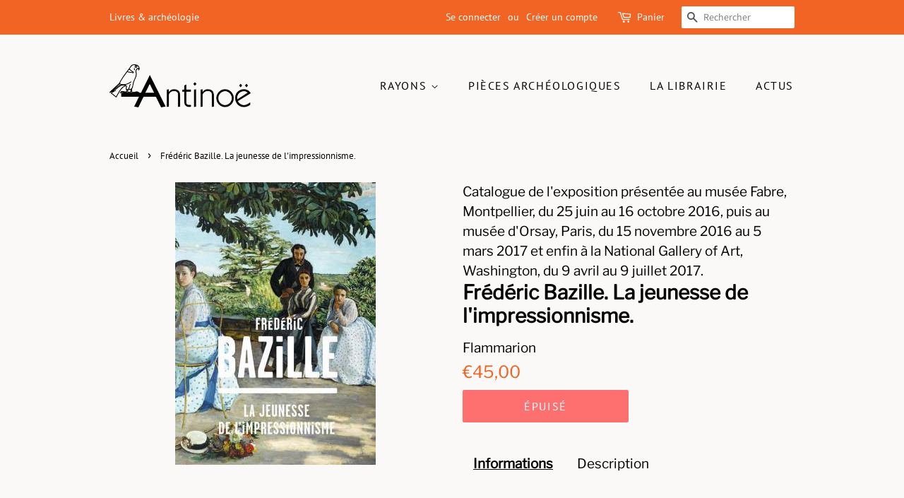

--- FILE ---
content_type: text/html; charset=utf-8
request_url: https://antinoe.fr/products/frederic-bazille-la-jeunesse-de-l-impressionnisme
body_size: 32622
content:
<!doctype html>
<html class="no-js" lang="fr">
<head>

  <!-- Basic page needs ================================================== -->
  <meta charset="utf-8">
  <meta http-equiv="X-UA-Compatible" content="IE=edge,chrome=1">

  
  <link rel="shortcut icon" href="//antinoe.fr/cdn/shop/files/LogoAntinoe_A_Noir_32x32.png?v=1630082996" type="image/png" />
  

  <!-- Title and description ================================================== -->
  <title>
  Frédéric Bazille. La jeunesse de l&#39;impressionnisme. &ndash; Antinoë
  </title>

  

  <!-- Social meta ================================================== -->
  <!-- /snippets/social-meta-tags.liquid -->




<meta property="og:site_name" content="Antinoë">
<meta property="og:url" content="https://antinoe.fr/products/frederic-bazille-la-jeunesse-de-l-impressionnisme">
<meta property="og:title" content="Frédéric Bazille. La jeunesse de l&#39;impressionnisme.">
<meta property="og:type" content="product">
<meta property="og:description" content="Librairie et galerie à Brest, spécialisée en archéologie et Beaux-arts. Elle propose des livres neufs et d&#39;occasions, ainsi que des pièces archéologiques du bassin méditerranéen. Sont aussi présentés des expositions, des bijoux de créateurs, des œuvres d&#39;art. Un lieu atypique en plein coeur de Brest.">

  <meta property="og:price:amount" content="45,00">
  <meta property="og:price:currency" content="EUR">

<meta property="og:image" content="http://antinoe.fr/cdn/shop/products/008811647_1200x1200.jpg?v=1623085614">
<meta property="og:image:secure_url" content="https://antinoe.fr/cdn/shop/products/008811647_1200x1200.jpg?v=1623085614">


<meta name="twitter:card" content="summary_large_image">
<meta name="twitter:title" content="Frédéric Bazille. La jeunesse de l&#39;impressionnisme.">
<meta name="twitter:description" content="Librairie et galerie à Brest, spécialisée en archéologie et Beaux-arts. Elle propose des livres neufs et d&#39;occasions, ainsi que des pièces archéologiques du bassin méditerranéen. Sont aussi présentés des expositions, des bijoux de créateurs, des œuvres d&#39;art. Un lieu atypique en plein coeur de Brest.">


  <!-- Helpers ================================================== -->
  <link rel="canonical" href="https://antinoe.fr/products/frederic-bazille-la-jeunesse-de-l-impressionnisme">
  <meta name="viewport" content="width=device-width,initial-scale=1">
  <meta name="theme-color" content="#f16423">

  <!-- CSS ================================================== -->
  <link href="//antinoe.fr/cdn/shop/t/2/assets/timber.scss.css?v=163857976924659360141755173605" rel="stylesheet" type="text/css" media="all" />
  <link href="//antinoe.fr/cdn/shop/t/2/assets/theme.scss.css?v=63494219418723540861755173605" rel="stylesheet" type="text/css" media="all" />
  <style data-shopify>
  :root {
    --color-body-text: #000000;
    --color-body: #faf9f7;
  }
</style>


  <script>
    window.theme = window.theme || {};

    var theme = {
      strings: {
        addToCart: "Ajouter au panier",
        soldOut: "Épuisé",
        unavailable: "Non disponible",
        zoomClose: "Fermer (Esc)",
        zoomPrev: "Précédent (flèche gauche)",
        zoomNext: "Suivant (flèche droite)",
        addressError: "Vous ne trouvez pas cette adresse",
        addressNoResults: "Aucun résultat pour cette adresse",
        addressQueryLimit: "Vous avez dépassé la limite de Google utilisation de l'API. Envisager la mise à niveau à un \u003ca href=\"https:\/\/developers.google.com\/maps\/premium\/usage-limits\"\u003erégime spécial\u003c\/a\u003e.",
        authError: "Il y avait un problème authentifier votre compte Google Maps API."
      },
      settings: {
        // Adding some settings to allow the editor to update correctly when they are changed
        enableWideLayout: false,
        typeAccentTransform: true,
        typeAccentSpacing: true,
        baseFontSize: '17px',
        headerBaseFontSize: '28px',
        accentFontSize: '16px'
      },
      variables: {
        mediaQueryMedium: 'screen and (max-width: 768px)',
        bpSmall: false
      },
      moneyFormat: "€{{amount_with_comma_separator}}"
    };document.documentElement.className = document.documentElement.className.replace('no-js', 'supports-js');
  </script>

  <!-- Header hook for plugins ================================================== -->
  <script>window.performance && window.performance.mark && window.performance.mark('shopify.content_for_header.start');</script><meta id="shopify-digital-wallet" name="shopify-digital-wallet" content="/57440436408/digital_wallets/dialog">
<meta name="shopify-checkout-api-token" content="0275387d45dcb81a975885fee905a356">
<meta id="in-context-paypal-metadata" data-shop-id="57440436408" data-venmo-supported="false" data-environment="production" data-locale="fr_FR" data-paypal-v4="true" data-currency="EUR">
<link rel="alternate" hreflang="x-default" href="https://antinoe.fr/products/frederic-bazille-la-jeunesse-de-l-impressionnisme">
<link rel="alternate" hreflang="fr" href="https://antinoe.fr/products/frederic-bazille-la-jeunesse-de-l-impressionnisme">
<link rel="alternate" hreflang="en-AC" href="https://antinoe.fr/en-en/products/frederic-bazille-la-jeunesse-de-l-impressionnisme">
<link rel="alternate" hreflang="fr-AC" href="https://antinoe.fr/fr-en/products/frederic-bazille-la-jeunesse-de-l-impressionnisme">
<link rel="alternate" hreflang="en-AD" href="https://antinoe.fr/en-en/products/frederic-bazille-la-jeunesse-de-l-impressionnisme">
<link rel="alternate" hreflang="fr-AD" href="https://antinoe.fr/fr-en/products/frederic-bazille-la-jeunesse-de-l-impressionnisme">
<link rel="alternate" hreflang="en-AE" href="https://antinoe.fr/en-en/products/frederic-bazille-la-jeunesse-de-l-impressionnisme">
<link rel="alternate" hreflang="fr-AE" href="https://antinoe.fr/fr-en/products/frederic-bazille-la-jeunesse-de-l-impressionnisme">
<link rel="alternate" hreflang="en-AF" href="https://antinoe.fr/en-en/products/frederic-bazille-la-jeunesse-de-l-impressionnisme">
<link rel="alternate" hreflang="fr-AF" href="https://antinoe.fr/fr-en/products/frederic-bazille-la-jeunesse-de-l-impressionnisme">
<link rel="alternate" hreflang="en-AG" href="https://antinoe.fr/en-en/products/frederic-bazille-la-jeunesse-de-l-impressionnisme">
<link rel="alternate" hreflang="fr-AG" href="https://antinoe.fr/fr-en/products/frederic-bazille-la-jeunesse-de-l-impressionnisme">
<link rel="alternate" hreflang="en-AI" href="https://antinoe.fr/en-en/products/frederic-bazille-la-jeunesse-de-l-impressionnisme">
<link rel="alternate" hreflang="fr-AI" href="https://antinoe.fr/fr-en/products/frederic-bazille-la-jeunesse-de-l-impressionnisme">
<link rel="alternate" hreflang="en-AL" href="https://antinoe.fr/en-en/products/frederic-bazille-la-jeunesse-de-l-impressionnisme">
<link rel="alternate" hreflang="fr-AL" href="https://antinoe.fr/fr-en/products/frederic-bazille-la-jeunesse-de-l-impressionnisme">
<link rel="alternate" hreflang="en-AM" href="https://antinoe.fr/en-en/products/frederic-bazille-la-jeunesse-de-l-impressionnisme">
<link rel="alternate" hreflang="fr-AM" href="https://antinoe.fr/fr-en/products/frederic-bazille-la-jeunesse-de-l-impressionnisme">
<link rel="alternate" hreflang="en-AO" href="https://antinoe.fr/en-en/products/frederic-bazille-la-jeunesse-de-l-impressionnisme">
<link rel="alternate" hreflang="fr-AO" href="https://antinoe.fr/fr-en/products/frederic-bazille-la-jeunesse-de-l-impressionnisme">
<link rel="alternate" hreflang="en-AR" href="https://antinoe.fr/en-en/products/frederic-bazille-la-jeunesse-de-l-impressionnisme">
<link rel="alternate" hreflang="fr-AR" href="https://antinoe.fr/fr-en/products/frederic-bazille-la-jeunesse-de-l-impressionnisme">
<link rel="alternate" hreflang="en-AT" href="https://antinoe.fr/en-en/products/frederic-bazille-la-jeunesse-de-l-impressionnisme">
<link rel="alternate" hreflang="fr-AT" href="https://antinoe.fr/fr-en/products/frederic-bazille-la-jeunesse-de-l-impressionnisme">
<link rel="alternate" hreflang="en-AU" href="https://antinoe.fr/en-en/products/frederic-bazille-la-jeunesse-de-l-impressionnisme">
<link rel="alternate" hreflang="fr-AU" href="https://antinoe.fr/fr-en/products/frederic-bazille-la-jeunesse-de-l-impressionnisme">
<link rel="alternate" hreflang="en-AW" href="https://antinoe.fr/en-en/products/frederic-bazille-la-jeunesse-de-l-impressionnisme">
<link rel="alternate" hreflang="fr-AW" href="https://antinoe.fr/fr-en/products/frederic-bazille-la-jeunesse-de-l-impressionnisme">
<link rel="alternate" hreflang="en-AX" href="https://antinoe.fr/en-en/products/frederic-bazille-la-jeunesse-de-l-impressionnisme">
<link rel="alternate" hreflang="fr-AX" href="https://antinoe.fr/fr-en/products/frederic-bazille-la-jeunesse-de-l-impressionnisme">
<link rel="alternate" hreflang="en-AZ" href="https://antinoe.fr/en-en/products/frederic-bazille-la-jeunesse-de-l-impressionnisme">
<link rel="alternate" hreflang="fr-AZ" href="https://antinoe.fr/fr-en/products/frederic-bazille-la-jeunesse-de-l-impressionnisme">
<link rel="alternate" hreflang="en-BA" href="https://antinoe.fr/en-en/products/frederic-bazille-la-jeunesse-de-l-impressionnisme">
<link rel="alternate" hreflang="fr-BA" href="https://antinoe.fr/fr-en/products/frederic-bazille-la-jeunesse-de-l-impressionnisme">
<link rel="alternate" hreflang="en-BB" href="https://antinoe.fr/en-en/products/frederic-bazille-la-jeunesse-de-l-impressionnisme">
<link rel="alternate" hreflang="fr-BB" href="https://antinoe.fr/fr-en/products/frederic-bazille-la-jeunesse-de-l-impressionnisme">
<link rel="alternate" hreflang="en-BD" href="https://antinoe.fr/en-en/products/frederic-bazille-la-jeunesse-de-l-impressionnisme">
<link rel="alternate" hreflang="fr-BD" href="https://antinoe.fr/fr-en/products/frederic-bazille-la-jeunesse-de-l-impressionnisme">
<link rel="alternate" hreflang="en-BE" href="https://antinoe.fr/en-en/products/frederic-bazille-la-jeunesse-de-l-impressionnisme">
<link rel="alternate" hreflang="fr-BE" href="https://antinoe.fr/fr-en/products/frederic-bazille-la-jeunesse-de-l-impressionnisme">
<link rel="alternate" hreflang="en-BF" href="https://antinoe.fr/en-en/products/frederic-bazille-la-jeunesse-de-l-impressionnisme">
<link rel="alternate" hreflang="fr-BF" href="https://antinoe.fr/fr-en/products/frederic-bazille-la-jeunesse-de-l-impressionnisme">
<link rel="alternate" hreflang="en-BG" href="https://antinoe.fr/en-en/products/frederic-bazille-la-jeunesse-de-l-impressionnisme">
<link rel="alternate" hreflang="fr-BG" href="https://antinoe.fr/fr-en/products/frederic-bazille-la-jeunesse-de-l-impressionnisme">
<link rel="alternate" hreflang="en-BH" href="https://antinoe.fr/en-en/products/frederic-bazille-la-jeunesse-de-l-impressionnisme">
<link rel="alternate" hreflang="fr-BH" href="https://antinoe.fr/fr-en/products/frederic-bazille-la-jeunesse-de-l-impressionnisme">
<link rel="alternate" hreflang="en-BI" href="https://antinoe.fr/en-en/products/frederic-bazille-la-jeunesse-de-l-impressionnisme">
<link rel="alternate" hreflang="fr-BI" href="https://antinoe.fr/fr-en/products/frederic-bazille-la-jeunesse-de-l-impressionnisme">
<link rel="alternate" hreflang="en-BJ" href="https://antinoe.fr/en-en/products/frederic-bazille-la-jeunesse-de-l-impressionnisme">
<link rel="alternate" hreflang="fr-BJ" href="https://antinoe.fr/fr-en/products/frederic-bazille-la-jeunesse-de-l-impressionnisme">
<link rel="alternate" hreflang="en-BL" href="https://antinoe.fr/en-en/products/frederic-bazille-la-jeunesse-de-l-impressionnisme">
<link rel="alternate" hreflang="fr-BL" href="https://antinoe.fr/fr-en/products/frederic-bazille-la-jeunesse-de-l-impressionnisme">
<link rel="alternate" hreflang="en-BM" href="https://antinoe.fr/en-en/products/frederic-bazille-la-jeunesse-de-l-impressionnisme">
<link rel="alternate" hreflang="fr-BM" href="https://antinoe.fr/fr-en/products/frederic-bazille-la-jeunesse-de-l-impressionnisme">
<link rel="alternate" hreflang="en-BN" href="https://antinoe.fr/en-en/products/frederic-bazille-la-jeunesse-de-l-impressionnisme">
<link rel="alternate" hreflang="fr-BN" href="https://antinoe.fr/fr-en/products/frederic-bazille-la-jeunesse-de-l-impressionnisme">
<link rel="alternate" hreflang="en-BO" href="https://antinoe.fr/en-en/products/frederic-bazille-la-jeunesse-de-l-impressionnisme">
<link rel="alternate" hreflang="fr-BO" href="https://antinoe.fr/fr-en/products/frederic-bazille-la-jeunesse-de-l-impressionnisme">
<link rel="alternate" hreflang="en-BQ" href="https://antinoe.fr/en-en/products/frederic-bazille-la-jeunesse-de-l-impressionnisme">
<link rel="alternate" hreflang="fr-BQ" href="https://antinoe.fr/fr-en/products/frederic-bazille-la-jeunesse-de-l-impressionnisme">
<link rel="alternate" hreflang="en-BR" href="https://antinoe.fr/en-en/products/frederic-bazille-la-jeunesse-de-l-impressionnisme">
<link rel="alternate" hreflang="fr-BR" href="https://antinoe.fr/fr-en/products/frederic-bazille-la-jeunesse-de-l-impressionnisme">
<link rel="alternate" hreflang="en-BS" href="https://antinoe.fr/en-en/products/frederic-bazille-la-jeunesse-de-l-impressionnisme">
<link rel="alternate" hreflang="fr-BS" href="https://antinoe.fr/fr-en/products/frederic-bazille-la-jeunesse-de-l-impressionnisme">
<link rel="alternate" hreflang="en-BT" href="https://antinoe.fr/en-en/products/frederic-bazille-la-jeunesse-de-l-impressionnisme">
<link rel="alternate" hreflang="fr-BT" href="https://antinoe.fr/fr-en/products/frederic-bazille-la-jeunesse-de-l-impressionnisme">
<link rel="alternate" hreflang="en-BW" href="https://antinoe.fr/en-en/products/frederic-bazille-la-jeunesse-de-l-impressionnisme">
<link rel="alternate" hreflang="fr-BW" href="https://antinoe.fr/fr-en/products/frederic-bazille-la-jeunesse-de-l-impressionnisme">
<link rel="alternate" hreflang="en-BY" href="https://antinoe.fr/en-en/products/frederic-bazille-la-jeunesse-de-l-impressionnisme">
<link rel="alternate" hreflang="fr-BY" href="https://antinoe.fr/fr-en/products/frederic-bazille-la-jeunesse-de-l-impressionnisme">
<link rel="alternate" hreflang="en-BZ" href="https://antinoe.fr/en-en/products/frederic-bazille-la-jeunesse-de-l-impressionnisme">
<link rel="alternate" hreflang="fr-BZ" href="https://antinoe.fr/fr-en/products/frederic-bazille-la-jeunesse-de-l-impressionnisme">
<link rel="alternate" hreflang="en-CA" href="https://antinoe.fr/en-en/products/frederic-bazille-la-jeunesse-de-l-impressionnisme">
<link rel="alternate" hreflang="fr-CA" href="https://antinoe.fr/fr-en/products/frederic-bazille-la-jeunesse-de-l-impressionnisme">
<link rel="alternate" hreflang="en-CC" href="https://antinoe.fr/en-en/products/frederic-bazille-la-jeunesse-de-l-impressionnisme">
<link rel="alternate" hreflang="fr-CC" href="https://antinoe.fr/fr-en/products/frederic-bazille-la-jeunesse-de-l-impressionnisme">
<link rel="alternate" hreflang="en-CD" href="https://antinoe.fr/en-en/products/frederic-bazille-la-jeunesse-de-l-impressionnisme">
<link rel="alternate" hreflang="fr-CD" href="https://antinoe.fr/fr-en/products/frederic-bazille-la-jeunesse-de-l-impressionnisme">
<link rel="alternate" hreflang="en-CF" href="https://antinoe.fr/en-en/products/frederic-bazille-la-jeunesse-de-l-impressionnisme">
<link rel="alternate" hreflang="fr-CF" href="https://antinoe.fr/fr-en/products/frederic-bazille-la-jeunesse-de-l-impressionnisme">
<link rel="alternate" hreflang="en-CG" href="https://antinoe.fr/en-en/products/frederic-bazille-la-jeunesse-de-l-impressionnisme">
<link rel="alternate" hreflang="fr-CG" href="https://antinoe.fr/fr-en/products/frederic-bazille-la-jeunesse-de-l-impressionnisme">
<link rel="alternate" hreflang="en-CH" href="https://antinoe.fr/en-en/products/frederic-bazille-la-jeunesse-de-l-impressionnisme">
<link rel="alternate" hreflang="fr-CH" href="https://antinoe.fr/fr-en/products/frederic-bazille-la-jeunesse-de-l-impressionnisme">
<link rel="alternate" hreflang="en-CI" href="https://antinoe.fr/en-en/products/frederic-bazille-la-jeunesse-de-l-impressionnisme">
<link rel="alternate" hreflang="fr-CI" href="https://antinoe.fr/fr-en/products/frederic-bazille-la-jeunesse-de-l-impressionnisme">
<link rel="alternate" hreflang="en-CK" href="https://antinoe.fr/en-en/products/frederic-bazille-la-jeunesse-de-l-impressionnisme">
<link rel="alternate" hreflang="fr-CK" href="https://antinoe.fr/fr-en/products/frederic-bazille-la-jeunesse-de-l-impressionnisme">
<link rel="alternate" hreflang="en-CL" href="https://antinoe.fr/en-en/products/frederic-bazille-la-jeunesse-de-l-impressionnisme">
<link rel="alternate" hreflang="fr-CL" href="https://antinoe.fr/fr-en/products/frederic-bazille-la-jeunesse-de-l-impressionnisme">
<link rel="alternate" hreflang="en-CM" href="https://antinoe.fr/en-en/products/frederic-bazille-la-jeunesse-de-l-impressionnisme">
<link rel="alternate" hreflang="fr-CM" href="https://antinoe.fr/fr-en/products/frederic-bazille-la-jeunesse-de-l-impressionnisme">
<link rel="alternate" hreflang="en-CN" href="https://antinoe.fr/en-en/products/frederic-bazille-la-jeunesse-de-l-impressionnisme">
<link rel="alternate" hreflang="fr-CN" href="https://antinoe.fr/fr-en/products/frederic-bazille-la-jeunesse-de-l-impressionnisme">
<link rel="alternate" hreflang="en-CO" href="https://antinoe.fr/en-en/products/frederic-bazille-la-jeunesse-de-l-impressionnisme">
<link rel="alternate" hreflang="fr-CO" href="https://antinoe.fr/fr-en/products/frederic-bazille-la-jeunesse-de-l-impressionnisme">
<link rel="alternate" hreflang="en-CR" href="https://antinoe.fr/en-en/products/frederic-bazille-la-jeunesse-de-l-impressionnisme">
<link rel="alternate" hreflang="fr-CR" href="https://antinoe.fr/fr-en/products/frederic-bazille-la-jeunesse-de-l-impressionnisme">
<link rel="alternate" hreflang="en-CV" href="https://antinoe.fr/en-en/products/frederic-bazille-la-jeunesse-de-l-impressionnisme">
<link rel="alternate" hreflang="fr-CV" href="https://antinoe.fr/fr-en/products/frederic-bazille-la-jeunesse-de-l-impressionnisme">
<link rel="alternate" hreflang="en-CW" href="https://antinoe.fr/en-en/products/frederic-bazille-la-jeunesse-de-l-impressionnisme">
<link rel="alternate" hreflang="fr-CW" href="https://antinoe.fr/fr-en/products/frederic-bazille-la-jeunesse-de-l-impressionnisme">
<link rel="alternate" hreflang="en-CX" href="https://antinoe.fr/en-en/products/frederic-bazille-la-jeunesse-de-l-impressionnisme">
<link rel="alternate" hreflang="fr-CX" href="https://antinoe.fr/fr-en/products/frederic-bazille-la-jeunesse-de-l-impressionnisme">
<link rel="alternate" hreflang="en-CY" href="https://antinoe.fr/en-en/products/frederic-bazille-la-jeunesse-de-l-impressionnisme">
<link rel="alternate" hreflang="fr-CY" href="https://antinoe.fr/fr-en/products/frederic-bazille-la-jeunesse-de-l-impressionnisme">
<link rel="alternate" hreflang="en-CZ" href="https://antinoe.fr/en-en/products/frederic-bazille-la-jeunesse-de-l-impressionnisme">
<link rel="alternate" hreflang="fr-CZ" href="https://antinoe.fr/fr-en/products/frederic-bazille-la-jeunesse-de-l-impressionnisme">
<link rel="alternate" hreflang="en-DE" href="https://antinoe.fr/en-en/products/frederic-bazille-la-jeunesse-de-l-impressionnisme">
<link rel="alternate" hreflang="fr-DE" href="https://antinoe.fr/fr-en/products/frederic-bazille-la-jeunesse-de-l-impressionnisme">
<link rel="alternate" hreflang="en-DJ" href="https://antinoe.fr/en-en/products/frederic-bazille-la-jeunesse-de-l-impressionnisme">
<link rel="alternate" hreflang="fr-DJ" href="https://antinoe.fr/fr-en/products/frederic-bazille-la-jeunesse-de-l-impressionnisme">
<link rel="alternate" hreflang="en-DK" href="https://antinoe.fr/en-en/products/frederic-bazille-la-jeunesse-de-l-impressionnisme">
<link rel="alternate" hreflang="fr-DK" href="https://antinoe.fr/fr-en/products/frederic-bazille-la-jeunesse-de-l-impressionnisme">
<link rel="alternate" hreflang="en-DM" href="https://antinoe.fr/en-en/products/frederic-bazille-la-jeunesse-de-l-impressionnisme">
<link rel="alternate" hreflang="fr-DM" href="https://antinoe.fr/fr-en/products/frederic-bazille-la-jeunesse-de-l-impressionnisme">
<link rel="alternate" hreflang="en-DO" href="https://antinoe.fr/en-en/products/frederic-bazille-la-jeunesse-de-l-impressionnisme">
<link rel="alternate" hreflang="fr-DO" href="https://antinoe.fr/fr-en/products/frederic-bazille-la-jeunesse-de-l-impressionnisme">
<link rel="alternate" hreflang="en-DZ" href="https://antinoe.fr/en-en/products/frederic-bazille-la-jeunesse-de-l-impressionnisme">
<link rel="alternate" hreflang="fr-DZ" href="https://antinoe.fr/fr-en/products/frederic-bazille-la-jeunesse-de-l-impressionnisme">
<link rel="alternate" hreflang="en-EC" href="https://antinoe.fr/en-en/products/frederic-bazille-la-jeunesse-de-l-impressionnisme">
<link rel="alternate" hreflang="fr-EC" href="https://antinoe.fr/fr-en/products/frederic-bazille-la-jeunesse-de-l-impressionnisme">
<link rel="alternate" hreflang="en-EE" href="https://antinoe.fr/en-en/products/frederic-bazille-la-jeunesse-de-l-impressionnisme">
<link rel="alternate" hreflang="fr-EE" href="https://antinoe.fr/fr-en/products/frederic-bazille-la-jeunesse-de-l-impressionnisme">
<link rel="alternate" hreflang="en-EG" href="https://antinoe.fr/en-en/products/frederic-bazille-la-jeunesse-de-l-impressionnisme">
<link rel="alternate" hreflang="fr-EG" href="https://antinoe.fr/fr-en/products/frederic-bazille-la-jeunesse-de-l-impressionnisme">
<link rel="alternate" hreflang="en-EH" href="https://antinoe.fr/en-en/products/frederic-bazille-la-jeunesse-de-l-impressionnisme">
<link rel="alternate" hreflang="fr-EH" href="https://antinoe.fr/fr-en/products/frederic-bazille-la-jeunesse-de-l-impressionnisme">
<link rel="alternate" hreflang="en-ER" href="https://antinoe.fr/en-en/products/frederic-bazille-la-jeunesse-de-l-impressionnisme">
<link rel="alternate" hreflang="fr-ER" href="https://antinoe.fr/fr-en/products/frederic-bazille-la-jeunesse-de-l-impressionnisme">
<link rel="alternate" hreflang="en-ES" href="https://antinoe.fr/en-en/products/frederic-bazille-la-jeunesse-de-l-impressionnisme">
<link rel="alternate" hreflang="fr-ES" href="https://antinoe.fr/fr-en/products/frederic-bazille-la-jeunesse-de-l-impressionnisme">
<link rel="alternate" hreflang="en-ET" href="https://antinoe.fr/en-en/products/frederic-bazille-la-jeunesse-de-l-impressionnisme">
<link rel="alternate" hreflang="fr-ET" href="https://antinoe.fr/fr-en/products/frederic-bazille-la-jeunesse-de-l-impressionnisme">
<link rel="alternate" hreflang="en-FI" href="https://antinoe.fr/en-en/products/frederic-bazille-la-jeunesse-de-l-impressionnisme">
<link rel="alternate" hreflang="fr-FI" href="https://antinoe.fr/fr-en/products/frederic-bazille-la-jeunesse-de-l-impressionnisme">
<link rel="alternate" hreflang="en-FJ" href="https://antinoe.fr/en-en/products/frederic-bazille-la-jeunesse-de-l-impressionnisme">
<link rel="alternate" hreflang="fr-FJ" href="https://antinoe.fr/fr-en/products/frederic-bazille-la-jeunesse-de-l-impressionnisme">
<link rel="alternate" hreflang="en-FK" href="https://antinoe.fr/en-en/products/frederic-bazille-la-jeunesse-de-l-impressionnisme">
<link rel="alternate" hreflang="fr-FK" href="https://antinoe.fr/fr-en/products/frederic-bazille-la-jeunesse-de-l-impressionnisme">
<link rel="alternate" hreflang="en-FO" href="https://antinoe.fr/en-en/products/frederic-bazille-la-jeunesse-de-l-impressionnisme">
<link rel="alternate" hreflang="fr-FO" href="https://antinoe.fr/fr-en/products/frederic-bazille-la-jeunesse-de-l-impressionnisme">
<link rel="alternate" hreflang="en-GA" href="https://antinoe.fr/en-en/products/frederic-bazille-la-jeunesse-de-l-impressionnisme">
<link rel="alternate" hreflang="fr-GA" href="https://antinoe.fr/fr-en/products/frederic-bazille-la-jeunesse-de-l-impressionnisme">
<link rel="alternate" hreflang="en-GB" href="https://antinoe.fr/en-en/products/frederic-bazille-la-jeunesse-de-l-impressionnisme">
<link rel="alternate" hreflang="fr-GB" href="https://antinoe.fr/fr-en/products/frederic-bazille-la-jeunesse-de-l-impressionnisme">
<link rel="alternate" hreflang="en-GD" href="https://antinoe.fr/en-en/products/frederic-bazille-la-jeunesse-de-l-impressionnisme">
<link rel="alternate" hreflang="fr-GD" href="https://antinoe.fr/fr-en/products/frederic-bazille-la-jeunesse-de-l-impressionnisme">
<link rel="alternate" hreflang="en-GE" href="https://antinoe.fr/en-en/products/frederic-bazille-la-jeunesse-de-l-impressionnisme">
<link rel="alternate" hreflang="fr-GE" href="https://antinoe.fr/fr-en/products/frederic-bazille-la-jeunesse-de-l-impressionnisme">
<link rel="alternate" hreflang="en-GF" href="https://antinoe.fr/en-en/products/frederic-bazille-la-jeunesse-de-l-impressionnisme">
<link rel="alternate" hreflang="fr-GF" href="https://antinoe.fr/fr-en/products/frederic-bazille-la-jeunesse-de-l-impressionnisme">
<link rel="alternate" hreflang="en-GG" href="https://antinoe.fr/en-en/products/frederic-bazille-la-jeunesse-de-l-impressionnisme">
<link rel="alternate" hreflang="fr-GG" href="https://antinoe.fr/fr-en/products/frederic-bazille-la-jeunesse-de-l-impressionnisme">
<link rel="alternate" hreflang="en-GH" href="https://antinoe.fr/en-en/products/frederic-bazille-la-jeunesse-de-l-impressionnisme">
<link rel="alternate" hreflang="fr-GH" href="https://antinoe.fr/fr-en/products/frederic-bazille-la-jeunesse-de-l-impressionnisme">
<link rel="alternate" hreflang="en-GI" href="https://antinoe.fr/en-en/products/frederic-bazille-la-jeunesse-de-l-impressionnisme">
<link rel="alternate" hreflang="fr-GI" href="https://antinoe.fr/fr-en/products/frederic-bazille-la-jeunesse-de-l-impressionnisme">
<link rel="alternate" hreflang="en-GL" href="https://antinoe.fr/en-en/products/frederic-bazille-la-jeunesse-de-l-impressionnisme">
<link rel="alternate" hreflang="fr-GL" href="https://antinoe.fr/fr-en/products/frederic-bazille-la-jeunesse-de-l-impressionnisme">
<link rel="alternate" hreflang="en-GM" href="https://antinoe.fr/en-en/products/frederic-bazille-la-jeunesse-de-l-impressionnisme">
<link rel="alternate" hreflang="fr-GM" href="https://antinoe.fr/fr-en/products/frederic-bazille-la-jeunesse-de-l-impressionnisme">
<link rel="alternate" hreflang="en-GN" href="https://antinoe.fr/en-en/products/frederic-bazille-la-jeunesse-de-l-impressionnisme">
<link rel="alternate" hreflang="fr-GN" href="https://antinoe.fr/fr-en/products/frederic-bazille-la-jeunesse-de-l-impressionnisme">
<link rel="alternate" hreflang="en-GP" href="https://antinoe.fr/en-en/products/frederic-bazille-la-jeunesse-de-l-impressionnisme">
<link rel="alternate" hreflang="fr-GP" href="https://antinoe.fr/fr-en/products/frederic-bazille-la-jeunesse-de-l-impressionnisme">
<link rel="alternate" hreflang="en-GQ" href="https://antinoe.fr/en-en/products/frederic-bazille-la-jeunesse-de-l-impressionnisme">
<link rel="alternate" hreflang="fr-GQ" href="https://antinoe.fr/fr-en/products/frederic-bazille-la-jeunesse-de-l-impressionnisme">
<link rel="alternate" hreflang="en-GR" href="https://antinoe.fr/en-en/products/frederic-bazille-la-jeunesse-de-l-impressionnisme">
<link rel="alternate" hreflang="fr-GR" href="https://antinoe.fr/fr-en/products/frederic-bazille-la-jeunesse-de-l-impressionnisme">
<link rel="alternate" hreflang="en-GS" href="https://antinoe.fr/en-en/products/frederic-bazille-la-jeunesse-de-l-impressionnisme">
<link rel="alternate" hreflang="fr-GS" href="https://antinoe.fr/fr-en/products/frederic-bazille-la-jeunesse-de-l-impressionnisme">
<link rel="alternate" hreflang="en-GT" href="https://antinoe.fr/en-en/products/frederic-bazille-la-jeunesse-de-l-impressionnisme">
<link rel="alternate" hreflang="fr-GT" href="https://antinoe.fr/fr-en/products/frederic-bazille-la-jeunesse-de-l-impressionnisme">
<link rel="alternate" hreflang="en-GW" href="https://antinoe.fr/en-en/products/frederic-bazille-la-jeunesse-de-l-impressionnisme">
<link rel="alternate" hreflang="fr-GW" href="https://antinoe.fr/fr-en/products/frederic-bazille-la-jeunesse-de-l-impressionnisme">
<link rel="alternate" hreflang="en-GY" href="https://antinoe.fr/en-en/products/frederic-bazille-la-jeunesse-de-l-impressionnisme">
<link rel="alternate" hreflang="fr-GY" href="https://antinoe.fr/fr-en/products/frederic-bazille-la-jeunesse-de-l-impressionnisme">
<link rel="alternate" hreflang="en-HK" href="https://antinoe.fr/en-en/products/frederic-bazille-la-jeunesse-de-l-impressionnisme">
<link rel="alternate" hreflang="fr-HK" href="https://antinoe.fr/fr-en/products/frederic-bazille-la-jeunesse-de-l-impressionnisme">
<link rel="alternate" hreflang="en-HN" href="https://antinoe.fr/en-en/products/frederic-bazille-la-jeunesse-de-l-impressionnisme">
<link rel="alternate" hreflang="fr-HN" href="https://antinoe.fr/fr-en/products/frederic-bazille-la-jeunesse-de-l-impressionnisme">
<link rel="alternate" hreflang="en-HR" href="https://antinoe.fr/en-en/products/frederic-bazille-la-jeunesse-de-l-impressionnisme">
<link rel="alternate" hreflang="fr-HR" href="https://antinoe.fr/fr-en/products/frederic-bazille-la-jeunesse-de-l-impressionnisme">
<link rel="alternate" hreflang="en-HT" href="https://antinoe.fr/en-en/products/frederic-bazille-la-jeunesse-de-l-impressionnisme">
<link rel="alternate" hreflang="fr-HT" href="https://antinoe.fr/fr-en/products/frederic-bazille-la-jeunesse-de-l-impressionnisme">
<link rel="alternate" hreflang="en-HU" href="https://antinoe.fr/en-en/products/frederic-bazille-la-jeunesse-de-l-impressionnisme">
<link rel="alternate" hreflang="fr-HU" href="https://antinoe.fr/fr-en/products/frederic-bazille-la-jeunesse-de-l-impressionnisme">
<link rel="alternate" hreflang="en-ID" href="https://antinoe.fr/en-en/products/frederic-bazille-la-jeunesse-de-l-impressionnisme">
<link rel="alternate" hreflang="fr-ID" href="https://antinoe.fr/fr-en/products/frederic-bazille-la-jeunesse-de-l-impressionnisme">
<link rel="alternate" hreflang="en-IE" href="https://antinoe.fr/en-en/products/frederic-bazille-la-jeunesse-de-l-impressionnisme">
<link rel="alternate" hreflang="fr-IE" href="https://antinoe.fr/fr-en/products/frederic-bazille-la-jeunesse-de-l-impressionnisme">
<link rel="alternate" hreflang="en-IL" href="https://antinoe.fr/en-en/products/frederic-bazille-la-jeunesse-de-l-impressionnisme">
<link rel="alternate" hreflang="fr-IL" href="https://antinoe.fr/fr-en/products/frederic-bazille-la-jeunesse-de-l-impressionnisme">
<link rel="alternate" hreflang="en-IM" href="https://antinoe.fr/en-en/products/frederic-bazille-la-jeunesse-de-l-impressionnisme">
<link rel="alternate" hreflang="fr-IM" href="https://antinoe.fr/fr-en/products/frederic-bazille-la-jeunesse-de-l-impressionnisme">
<link rel="alternate" hreflang="en-IN" href="https://antinoe.fr/en-en/products/frederic-bazille-la-jeunesse-de-l-impressionnisme">
<link rel="alternate" hreflang="fr-IN" href="https://antinoe.fr/fr-en/products/frederic-bazille-la-jeunesse-de-l-impressionnisme">
<link rel="alternate" hreflang="en-IO" href="https://antinoe.fr/en-en/products/frederic-bazille-la-jeunesse-de-l-impressionnisme">
<link rel="alternate" hreflang="fr-IO" href="https://antinoe.fr/fr-en/products/frederic-bazille-la-jeunesse-de-l-impressionnisme">
<link rel="alternate" hreflang="en-IQ" href="https://antinoe.fr/en-en/products/frederic-bazille-la-jeunesse-de-l-impressionnisme">
<link rel="alternate" hreflang="fr-IQ" href="https://antinoe.fr/fr-en/products/frederic-bazille-la-jeunesse-de-l-impressionnisme">
<link rel="alternate" hreflang="en-IS" href="https://antinoe.fr/en-en/products/frederic-bazille-la-jeunesse-de-l-impressionnisme">
<link rel="alternate" hreflang="fr-IS" href="https://antinoe.fr/fr-en/products/frederic-bazille-la-jeunesse-de-l-impressionnisme">
<link rel="alternate" hreflang="en-IT" href="https://antinoe.fr/en-en/products/frederic-bazille-la-jeunesse-de-l-impressionnisme">
<link rel="alternate" hreflang="fr-IT" href="https://antinoe.fr/fr-en/products/frederic-bazille-la-jeunesse-de-l-impressionnisme">
<link rel="alternate" hreflang="en-JE" href="https://antinoe.fr/en-en/products/frederic-bazille-la-jeunesse-de-l-impressionnisme">
<link rel="alternate" hreflang="fr-JE" href="https://antinoe.fr/fr-en/products/frederic-bazille-la-jeunesse-de-l-impressionnisme">
<link rel="alternate" hreflang="en-JM" href="https://antinoe.fr/en-en/products/frederic-bazille-la-jeunesse-de-l-impressionnisme">
<link rel="alternate" hreflang="fr-JM" href="https://antinoe.fr/fr-en/products/frederic-bazille-la-jeunesse-de-l-impressionnisme">
<link rel="alternate" hreflang="en-JO" href="https://antinoe.fr/en-en/products/frederic-bazille-la-jeunesse-de-l-impressionnisme">
<link rel="alternate" hreflang="fr-JO" href="https://antinoe.fr/fr-en/products/frederic-bazille-la-jeunesse-de-l-impressionnisme">
<link rel="alternate" hreflang="en-JP" href="https://antinoe.fr/en-en/products/frederic-bazille-la-jeunesse-de-l-impressionnisme">
<link rel="alternate" hreflang="fr-JP" href="https://antinoe.fr/fr-en/products/frederic-bazille-la-jeunesse-de-l-impressionnisme">
<link rel="alternate" hreflang="en-KE" href="https://antinoe.fr/en-en/products/frederic-bazille-la-jeunesse-de-l-impressionnisme">
<link rel="alternate" hreflang="fr-KE" href="https://antinoe.fr/fr-en/products/frederic-bazille-la-jeunesse-de-l-impressionnisme">
<link rel="alternate" hreflang="en-KG" href="https://antinoe.fr/en-en/products/frederic-bazille-la-jeunesse-de-l-impressionnisme">
<link rel="alternate" hreflang="fr-KG" href="https://antinoe.fr/fr-en/products/frederic-bazille-la-jeunesse-de-l-impressionnisme">
<link rel="alternate" hreflang="en-KH" href="https://antinoe.fr/en-en/products/frederic-bazille-la-jeunesse-de-l-impressionnisme">
<link rel="alternate" hreflang="fr-KH" href="https://antinoe.fr/fr-en/products/frederic-bazille-la-jeunesse-de-l-impressionnisme">
<link rel="alternate" hreflang="en-KI" href="https://antinoe.fr/en-en/products/frederic-bazille-la-jeunesse-de-l-impressionnisme">
<link rel="alternate" hreflang="fr-KI" href="https://antinoe.fr/fr-en/products/frederic-bazille-la-jeunesse-de-l-impressionnisme">
<link rel="alternate" hreflang="en-KM" href="https://antinoe.fr/en-en/products/frederic-bazille-la-jeunesse-de-l-impressionnisme">
<link rel="alternate" hreflang="fr-KM" href="https://antinoe.fr/fr-en/products/frederic-bazille-la-jeunesse-de-l-impressionnisme">
<link rel="alternate" hreflang="en-KN" href="https://antinoe.fr/en-en/products/frederic-bazille-la-jeunesse-de-l-impressionnisme">
<link rel="alternate" hreflang="fr-KN" href="https://antinoe.fr/fr-en/products/frederic-bazille-la-jeunesse-de-l-impressionnisme">
<link rel="alternate" hreflang="en-KR" href="https://antinoe.fr/en-en/products/frederic-bazille-la-jeunesse-de-l-impressionnisme">
<link rel="alternate" hreflang="fr-KR" href="https://antinoe.fr/fr-en/products/frederic-bazille-la-jeunesse-de-l-impressionnisme">
<link rel="alternate" hreflang="en-KW" href="https://antinoe.fr/en-en/products/frederic-bazille-la-jeunesse-de-l-impressionnisme">
<link rel="alternate" hreflang="fr-KW" href="https://antinoe.fr/fr-en/products/frederic-bazille-la-jeunesse-de-l-impressionnisme">
<link rel="alternate" hreflang="en-KY" href="https://antinoe.fr/en-en/products/frederic-bazille-la-jeunesse-de-l-impressionnisme">
<link rel="alternate" hreflang="fr-KY" href="https://antinoe.fr/fr-en/products/frederic-bazille-la-jeunesse-de-l-impressionnisme">
<link rel="alternate" hreflang="en-KZ" href="https://antinoe.fr/en-en/products/frederic-bazille-la-jeunesse-de-l-impressionnisme">
<link rel="alternate" hreflang="fr-KZ" href="https://antinoe.fr/fr-en/products/frederic-bazille-la-jeunesse-de-l-impressionnisme">
<link rel="alternate" hreflang="en-LA" href="https://antinoe.fr/en-en/products/frederic-bazille-la-jeunesse-de-l-impressionnisme">
<link rel="alternate" hreflang="fr-LA" href="https://antinoe.fr/fr-en/products/frederic-bazille-la-jeunesse-de-l-impressionnisme">
<link rel="alternate" hreflang="en-LB" href="https://antinoe.fr/en-en/products/frederic-bazille-la-jeunesse-de-l-impressionnisme">
<link rel="alternate" hreflang="fr-LB" href="https://antinoe.fr/fr-en/products/frederic-bazille-la-jeunesse-de-l-impressionnisme">
<link rel="alternate" hreflang="en-LC" href="https://antinoe.fr/en-en/products/frederic-bazille-la-jeunesse-de-l-impressionnisme">
<link rel="alternate" hreflang="fr-LC" href="https://antinoe.fr/fr-en/products/frederic-bazille-la-jeunesse-de-l-impressionnisme">
<link rel="alternate" hreflang="en-LI" href="https://antinoe.fr/en-en/products/frederic-bazille-la-jeunesse-de-l-impressionnisme">
<link rel="alternate" hreflang="fr-LI" href="https://antinoe.fr/fr-en/products/frederic-bazille-la-jeunesse-de-l-impressionnisme">
<link rel="alternate" hreflang="en-LK" href="https://antinoe.fr/en-en/products/frederic-bazille-la-jeunesse-de-l-impressionnisme">
<link rel="alternate" hreflang="fr-LK" href="https://antinoe.fr/fr-en/products/frederic-bazille-la-jeunesse-de-l-impressionnisme">
<link rel="alternate" hreflang="en-LR" href="https://antinoe.fr/en-en/products/frederic-bazille-la-jeunesse-de-l-impressionnisme">
<link rel="alternate" hreflang="fr-LR" href="https://antinoe.fr/fr-en/products/frederic-bazille-la-jeunesse-de-l-impressionnisme">
<link rel="alternate" hreflang="en-LS" href="https://antinoe.fr/en-en/products/frederic-bazille-la-jeunesse-de-l-impressionnisme">
<link rel="alternate" hreflang="fr-LS" href="https://antinoe.fr/fr-en/products/frederic-bazille-la-jeunesse-de-l-impressionnisme">
<link rel="alternate" hreflang="en-LT" href="https://antinoe.fr/en-en/products/frederic-bazille-la-jeunesse-de-l-impressionnisme">
<link rel="alternate" hreflang="fr-LT" href="https://antinoe.fr/fr-en/products/frederic-bazille-la-jeunesse-de-l-impressionnisme">
<link rel="alternate" hreflang="en-LU" href="https://antinoe.fr/en-en/products/frederic-bazille-la-jeunesse-de-l-impressionnisme">
<link rel="alternate" hreflang="fr-LU" href="https://antinoe.fr/fr-en/products/frederic-bazille-la-jeunesse-de-l-impressionnisme">
<link rel="alternate" hreflang="en-LV" href="https://antinoe.fr/en-en/products/frederic-bazille-la-jeunesse-de-l-impressionnisme">
<link rel="alternate" hreflang="fr-LV" href="https://antinoe.fr/fr-en/products/frederic-bazille-la-jeunesse-de-l-impressionnisme">
<link rel="alternate" hreflang="en-LY" href="https://antinoe.fr/en-en/products/frederic-bazille-la-jeunesse-de-l-impressionnisme">
<link rel="alternate" hreflang="fr-LY" href="https://antinoe.fr/fr-en/products/frederic-bazille-la-jeunesse-de-l-impressionnisme">
<link rel="alternate" hreflang="en-MA" href="https://antinoe.fr/en-en/products/frederic-bazille-la-jeunesse-de-l-impressionnisme">
<link rel="alternate" hreflang="fr-MA" href="https://antinoe.fr/fr-en/products/frederic-bazille-la-jeunesse-de-l-impressionnisme">
<link rel="alternate" hreflang="en-MC" href="https://antinoe.fr/en-en/products/frederic-bazille-la-jeunesse-de-l-impressionnisme">
<link rel="alternate" hreflang="fr-MC" href="https://antinoe.fr/fr-en/products/frederic-bazille-la-jeunesse-de-l-impressionnisme">
<link rel="alternate" hreflang="en-MD" href="https://antinoe.fr/en-en/products/frederic-bazille-la-jeunesse-de-l-impressionnisme">
<link rel="alternate" hreflang="fr-MD" href="https://antinoe.fr/fr-en/products/frederic-bazille-la-jeunesse-de-l-impressionnisme">
<link rel="alternate" hreflang="en-ME" href="https://antinoe.fr/en-en/products/frederic-bazille-la-jeunesse-de-l-impressionnisme">
<link rel="alternate" hreflang="fr-ME" href="https://antinoe.fr/fr-en/products/frederic-bazille-la-jeunesse-de-l-impressionnisme">
<link rel="alternate" hreflang="en-MF" href="https://antinoe.fr/en-en/products/frederic-bazille-la-jeunesse-de-l-impressionnisme">
<link rel="alternate" hreflang="fr-MF" href="https://antinoe.fr/fr-en/products/frederic-bazille-la-jeunesse-de-l-impressionnisme">
<link rel="alternate" hreflang="en-MG" href="https://antinoe.fr/en-en/products/frederic-bazille-la-jeunesse-de-l-impressionnisme">
<link rel="alternate" hreflang="fr-MG" href="https://antinoe.fr/fr-en/products/frederic-bazille-la-jeunesse-de-l-impressionnisme">
<link rel="alternate" hreflang="en-MK" href="https://antinoe.fr/en-en/products/frederic-bazille-la-jeunesse-de-l-impressionnisme">
<link rel="alternate" hreflang="fr-MK" href="https://antinoe.fr/fr-en/products/frederic-bazille-la-jeunesse-de-l-impressionnisme">
<link rel="alternate" hreflang="en-ML" href="https://antinoe.fr/en-en/products/frederic-bazille-la-jeunesse-de-l-impressionnisme">
<link rel="alternate" hreflang="fr-ML" href="https://antinoe.fr/fr-en/products/frederic-bazille-la-jeunesse-de-l-impressionnisme">
<link rel="alternate" hreflang="en-MM" href="https://antinoe.fr/en-en/products/frederic-bazille-la-jeunesse-de-l-impressionnisme">
<link rel="alternate" hreflang="fr-MM" href="https://antinoe.fr/fr-en/products/frederic-bazille-la-jeunesse-de-l-impressionnisme">
<link rel="alternate" hreflang="en-MN" href="https://antinoe.fr/en-en/products/frederic-bazille-la-jeunesse-de-l-impressionnisme">
<link rel="alternate" hreflang="fr-MN" href="https://antinoe.fr/fr-en/products/frederic-bazille-la-jeunesse-de-l-impressionnisme">
<link rel="alternate" hreflang="en-MO" href="https://antinoe.fr/en-en/products/frederic-bazille-la-jeunesse-de-l-impressionnisme">
<link rel="alternate" hreflang="fr-MO" href="https://antinoe.fr/fr-en/products/frederic-bazille-la-jeunesse-de-l-impressionnisme">
<link rel="alternate" hreflang="en-MQ" href="https://antinoe.fr/en-en/products/frederic-bazille-la-jeunesse-de-l-impressionnisme">
<link rel="alternate" hreflang="fr-MQ" href="https://antinoe.fr/fr-en/products/frederic-bazille-la-jeunesse-de-l-impressionnisme">
<link rel="alternate" hreflang="en-MR" href="https://antinoe.fr/en-en/products/frederic-bazille-la-jeunesse-de-l-impressionnisme">
<link rel="alternate" hreflang="fr-MR" href="https://antinoe.fr/fr-en/products/frederic-bazille-la-jeunesse-de-l-impressionnisme">
<link rel="alternate" hreflang="en-MS" href="https://antinoe.fr/en-en/products/frederic-bazille-la-jeunesse-de-l-impressionnisme">
<link rel="alternate" hreflang="fr-MS" href="https://antinoe.fr/fr-en/products/frederic-bazille-la-jeunesse-de-l-impressionnisme">
<link rel="alternate" hreflang="en-MT" href="https://antinoe.fr/en-en/products/frederic-bazille-la-jeunesse-de-l-impressionnisme">
<link rel="alternate" hreflang="fr-MT" href="https://antinoe.fr/fr-en/products/frederic-bazille-la-jeunesse-de-l-impressionnisme">
<link rel="alternate" hreflang="en-MU" href="https://antinoe.fr/en-en/products/frederic-bazille-la-jeunesse-de-l-impressionnisme">
<link rel="alternate" hreflang="fr-MU" href="https://antinoe.fr/fr-en/products/frederic-bazille-la-jeunesse-de-l-impressionnisme">
<link rel="alternate" hreflang="en-MV" href="https://antinoe.fr/en-en/products/frederic-bazille-la-jeunesse-de-l-impressionnisme">
<link rel="alternate" hreflang="fr-MV" href="https://antinoe.fr/fr-en/products/frederic-bazille-la-jeunesse-de-l-impressionnisme">
<link rel="alternate" hreflang="en-MW" href="https://antinoe.fr/en-en/products/frederic-bazille-la-jeunesse-de-l-impressionnisme">
<link rel="alternate" hreflang="fr-MW" href="https://antinoe.fr/fr-en/products/frederic-bazille-la-jeunesse-de-l-impressionnisme">
<link rel="alternate" hreflang="en-MX" href="https://antinoe.fr/en-en/products/frederic-bazille-la-jeunesse-de-l-impressionnisme">
<link rel="alternate" hreflang="fr-MX" href="https://antinoe.fr/fr-en/products/frederic-bazille-la-jeunesse-de-l-impressionnisme">
<link rel="alternate" hreflang="en-MY" href="https://antinoe.fr/en-en/products/frederic-bazille-la-jeunesse-de-l-impressionnisme">
<link rel="alternate" hreflang="fr-MY" href="https://antinoe.fr/fr-en/products/frederic-bazille-la-jeunesse-de-l-impressionnisme">
<link rel="alternate" hreflang="en-MZ" href="https://antinoe.fr/en-en/products/frederic-bazille-la-jeunesse-de-l-impressionnisme">
<link rel="alternate" hreflang="fr-MZ" href="https://antinoe.fr/fr-en/products/frederic-bazille-la-jeunesse-de-l-impressionnisme">
<link rel="alternate" hreflang="en-NA" href="https://antinoe.fr/en-en/products/frederic-bazille-la-jeunesse-de-l-impressionnisme">
<link rel="alternate" hreflang="fr-NA" href="https://antinoe.fr/fr-en/products/frederic-bazille-la-jeunesse-de-l-impressionnisme">
<link rel="alternate" hreflang="en-NC" href="https://antinoe.fr/en-en/products/frederic-bazille-la-jeunesse-de-l-impressionnisme">
<link rel="alternate" hreflang="fr-NC" href="https://antinoe.fr/fr-en/products/frederic-bazille-la-jeunesse-de-l-impressionnisme">
<link rel="alternate" hreflang="en-NE" href="https://antinoe.fr/en-en/products/frederic-bazille-la-jeunesse-de-l-impressionnisme">
<link rel="alternate" hreflang="fr-NE" href="https://antinoe.fr/fr-en/products/frederic-bazille-la-jeunesse-de-l-impressionnisme">
<link rel="alternate" hreflang="en-NF" href="https://antinoe.fr/en-en/products/frederic-bazille-la-jeunesse-de-l-impressionnisme">
<link rel="alternate" hreflang="fr-NF" href="https://antinoe.fr/fr-en/products/frederic-bazille-la-jeunesse-de-l-impressionnisme">
<link rel="alternate" hreflang="en-NG" href="https://antinoe.fr/en-en/products/frederic-bazille-la-jeunesse-de-l-impressionnisme">
<link rel="alternate" hreflang="fr-NG" href="https://antinoe.fr/fr-en/products/frederic-bazille-la-jeunesse-de-l-impressionnisme">
<link rel="alternate" hreflang="en-NI" href="https://antinoe.fr/en-en/products/frederic-bazille-la-jeunesse-de-l-impressionnisme">
<link rel="alternate" hreflang="fr-NI" href="https://antinoe.fr/fr-en/products/frederic-bazille-la-jeunesse-de-l-impressionnisme">
<link rel="alternate" hreflang="en-NL" href="https://antinoe.fr/en-en/products/frederic-bazille-la-jeunesse-de-l-impressionnisme">
<link rel="alternate" hreflang="fr-NL" href="https://antinoe.fr/fr-en/products/frederic-bazille-la-jeunesse-de-l-impressionnisme">
<link rel="alternate" hreflang="en-NO" href="https://antinoe.fr/en-en/products/frederic-bazille-la-jeunesse-de-l-impressionnisme">
<link rel="alternate" hreflang="fr-NO" href="https://antinoe.fr/fr-en/products/frederic-bazille-la-jeunesse-de-l-impressionnisme">
<link rel="alternate" hreflang="en-NP" href="https://antinoe.fr/en-en/products/frederic-bazille-la-jeunesse-de-l-impressionnisme">
<link rel="alternate" hreflang="fr-NP" href="https://antinoe.fr/fr-en/products/frederic-bazille-la-jeunesse-de-l-impressionnisme">
<link rel="alternate" hreflang="en-NR" href="https://antinoe.fr/en-en/products/frederic-bazille-la-jeunesse-de-l-impressionnisme">
<link rel="alternate" hreflang="fr-NR" href="https://antinoe.fr/fr-en/products/frederic-bazille-la-jeunesse-de-l-impressionnisme">
<link rel="alternate" hreflang="en-NU" href="https://antinoe.fr/en-en/products/frederic-bazille-la-jeunesse-de-l-impressionnisme">
<link rel="alternate" hreflang="fr-NU" href="https://antinoe.fr/fr-en/products/frederic-bazille-la-jeunesse-de-l-impressionnisme">
<link rel="alternate" hreflang="en-NZ" href="https://antinoe.fr/en-en/products/frederic-bazille-la-jeunesse-de-l-impressionnisme">
<link rel="alternate" hreflang="fr-NZ" href="https://antinoe.fr/fr-en/products/frederic-bazille-la-jeunesse-de-l-impressionnisme">
<link rel="alternate" hreflang="en-OM" href="https://antinoe.fr/en-en/products/frederic-bazille-la-jeunesse-de-l-impressionnisme">
<link rel="alternate" hreflang="fr-OM" href="https://antinoe.fr/fr-en/products/frederic-bazille-la-jeunesse-de-l-impressionnisme">
<link rel="alternate" hreflang="en-PA" href="https://antinoe.fr/en-en/products/frederic-bazille-la-jeunesse-de-l-impressionnisme">
<link rel="alternate" hreflang="fr-PA" href="https://antinoe.fr/fr-en/products/frederic-bazille-la-jeunesse-de-l-impressionnisme">
<link rel="alternate" hreflang="en-PE" href="https://antinoe.fr/en-en/products/frederic-bazille-la-jeunesse-de-l-impressionnisme">
<link rel="alternate" hreflang="fr-PE" href="https://antinoe.fr/fr-en/products/frederic-bazille-la-jeunesse-de-l-impressionnisme">
<link rel="alternate" hreflang="en-PF" href="https://antinoe.fr/en-en/products/frederic-bazille-la-jeunesse-de-l-impressionnisme">
<link rel="alternate" hreflang="fr-PF" href="https://antinoe.fr/fr-en/products/frederic-bazille-la-jeunesse-de-l-impressionnisme">
<link rel="alternate" hreflang="en-PG" href="https://antinoe.fr/en-en/products/frederic-bazille-la-jeunesse-de-l-impressionnisme">
<link rel="alternate" hreflang="fr-PG" href="https://antinoe.fr/fr-en/products/frederic-bazille-la-jeunesse-de-l-impressionnisme">
<link rel="alternate" hreflang="en-PH" href="https://antinoe.fr/en-en/products/frederic-bazille-la-jeunesse-de-l-impressionnisme">
<link rel="alternate" hreflang="fr-PH" href="https://antinoe.fr/fr-en/products/frederic-bazille-la-jeunesse-de-l-impressionnisme">
<link rel="alternate" hreflang="en-PK" href="https://antinoe.fr/en-en/products/frederic-bazille-la-jeunesse-de-l-impressionnisme">
<link rel="alternate" hreflang="fr-PK" href="https://antinoe.fr/fr-en/products/frederic-bazille-la-jeunesse-de-l-impressionnisme">
<link rel="alternate" hreflang="en-PL" href="https://antinoe.fr/en-en/products/frederic-bazille-la-jeunesse-de-l-impressionnisme">
<link rel="alternate" hreflang="fr-PL" href="https://antinoe.fr/fr-en/products/frederic-bazille-la-jeunesse-de-l-impressionnisme">
<link rel="alternate" hreflang="en-PM" href="https://antinoe.fr/en-en/products/frederic-bazille-la-jeunesse-de-l-impressionnisme">
<link rel="alternate" hreflang="fr-PM" href="https://antinoe.fr/fr-en/products/frederic-bazille-la-jeunesse-de-l-impressionnisme">
<link rel="alternate" hreflang="en-PN" href="https://antinoe.fr/en-en/products/frederic-bazille-la-jeunesse-de-l-impressionnisme">
<link rel="alternate" hreflang="fr-PN" href="https://antinoe.fr/fr-en/products/frederic-bazille-la-jeunesse-de-l-impressionnisme">
<link rel="alternate" hreflang="en-PS" href="https://antinoe.fr/en-en/products/frederic-bazille-la-jeunesse-de-l-impressionnisme">
<link rel="alternate" hreflang="fr-PS" href="https://antinoe.fr/fr-en/products/frederic-bazille-la-jeunesse-de-l-impressionnisme">
<link rel="alternate" hreflang="en-PT" href="https://antinoe.fr/en-en/products/frederic-bazille-la-jeunesse-de-l-impressionnisme">
<link rel="alternate" hreflang="fr-PT" href="https://antinoe.fr/fr-en/products/frederic-bazille-la-jeunesse-de-l-impressionnisme">
<link rel="alternate" hreflang="en-PY" href="https://antinoe.fr/en-en/products/frederic-bazille-la-jeunesse-de-l-impressionnisme">
<link rel="alternate" hreflang="fr-PY" href="https://antinoe.fr/fr-en/products/frederic-bazille-la-jeunesse-de-l-impressionnisme">
<link rel="alternate" hreflang="en-QA" href="https://antinoe.fr/en-en/products/frederic-bazille-la-jeunesse-de-l-impressionnisme">
<link rel="alternate" hreflang="fr-QA" href="https://antinoe.fr/fr-en/products/frederic-bazille-la-jeunesse-de-l-impressionnisme">
<link rel="alternate" hreflang="en-RE" href="https://antinoe.fr/en-en/products/frederic-bazille-la-jeunesse-de-l-impressionnisme">
<link rel="alternate" hreflang="fr-RE" href="https://antinoe.fr/fr-en/products/frederic-bazille-la-jeunesse-de-l-impressionnisme">
<link rel="alternate" hreflang="en-RO" href="https://antinoe.fr/en-en/products/frederic-bazille-la-jeunesse-de-l-impressionnisme">
<link rel="alternate" hreflang="fr-RO" href="https://antinoe.fr/fr-en/products/frederic-bazille-la-jeunesse-de-l-impressionnisme">
<link rel="alternate" hreflang="en-RS" href="https://antinoe.fr/en-en/products/frederic-bazille-la-jeunesse-de-l-impressionnisme">
<link rel="alternate" hreflang="fr-RS" href="https://antinoe.fr/fr-en/products/frederic-bazille-la-jeunesse-de-l-impressionnisme">
<link rel="alternate" hreflang="en-RU" href="https://antinoe.fr/en-en/products/frederic-bazille-la-jeunesse-de-l-impressionnisme">
<link rel="alternate" hreflang="fr-RU" href="https://antinoe.fr/fr-en/products/frederic-bazille-la-jeunesse-de-l-impressionnisme">
<link rel="alternate" hreflang="en-RW" href="https://antinoe.fr/en-en/products/frederic-bazille-la-jeunesse-de-l-impressionnisme">
<link rel="alternate" hreflang="fr-RW" href="https://antinoe.fr/fr-en/products/frederic-bazille-la-jeunesse-de-l-impressionnisme">
<link rel="alternate" hreflang="en-SA" href="https://antinoe.fr/en-en/products/frederic-bazille-la-jeunesse-de-l-impressionnisme">
<link rel="alternate" hreflang="fr-SA" href="https://antinoe.fr/fr-en/products/frederic-bazille-la-jeunesse-de-l-impressionnisme">
<link rel="alternate" hreflang="en-SB" href="https://antinoe.fr/en-en/products/frederic-bazille-la-jeunesse-de-l-impressionnisme">
<link rel="alternate" hreflang="fr-SB" href="https://antinoe.fr/fr-en/products/frederic-bazille-la-jeunesse-de-l-impressionnisme">
<link rel="alternate" hreflang="en-SC" href="https://antinoe.fr/en-en/products/frederic-bazille-la-jeunesse-de-l-impressionnisme">
<link rel="alternate" hreflang="fr-SC" href="https://antinoe.fr/fr-en/products/frederic-bazille-la-jeunesse-de-l-impressionnisme">
<link rel="alternate" hreflang="en-SD" href="https://antinoe.fr/en-en/products/frederic-bazille-la-jeunesse-de-l-impressionnisme">
<link rel="alternate" hreflang="fr-SD" href="https://antinoe.fr/fr-en/products/frederic-bazille-la-jeunesse-de-l-impressionnisme">
<link rel="alternate" hreflang="en-SE" href="https://antinoe.fr/en-en/products/frederic-bazille-la-jeunesse-de-l-impressionnisme">
<link rel="alternate" hreflang="fr-SE" href="https://antinoe.fr/fr-en/products/frederic-bazille-la-jeunesse-de-l-impressionnisme">
<link rel="alternate" hreflang="en-SG" href="https://antinoe.fr/en-en/products/frederic-bazille-la-jeunesse-de-l-impressionnisme">
<link rel="alternate" hreflang="fr-SG" href="https://antinoe.fr/fr-en/products/frederic-bazille-la-jeunesse-de-l-impressionnisme">
<link rel="alternate" hreflang="en-SH" href="https://antinoe.fr/en-en/products/frederic-bazille-la-jeunesse-de-l-impressionnisme">
<link rel="alternate" hreflang="fr-SH" href="https://antinoe.fr/fr-en/products/frederic-bazille-la-jeunesse-de-l-impressionnisme">
<link rel="alternate" hreflang="en-SI" href="https://antinoe.fr/en-en/products/frederic-bazille-la-jeunesse-de-l-impressionnisme">
<link rel="alternate" hreflang="fr-SI" href="https://antinoe.fr/fr-en/products/frederic-bazille-la-jeunesse-de-l-impressionnisme">
<link rel="alternate" hreflang="en-SJ" href="https://antinoe.fr/en-en/products/frederic-bazille-la-jeunesse-de-l-impressionnisme">
<link rel="alternate" hreflang="fr-SJ" href="https://antinoe.fr/fr-en/products/frederic-bazille-la-jeunesse-de-l-impressionnisme">
<link rel="alternate" hreflang="en-SK" href="https://antinoe.fr/en-en/products/frederic-bazille-la-jeunesse-de-l-impressionnisme">
<link rel="alternate" hreflang="fr-SK" href="https://antinoe.fr/fr-en/products/frederic-bazille-la-jeunesse-de-l-impressionnisme">
<link rel="alternate" hreflang="en-SL" href="https://antinoe.fr/en-en/products/frederic-bazille-la-jeunesse-de-l-impressionnisme">
<link rel="alternate" hreflang="fr-SL" href="https://antinoe.fr/fr-en/products/frederic-bazille-la-jeunesse-de-l-impressionnisme">
<link rel="alternate" hreflang="en-SM" href="https://antinoe.fr/en-en/products/frederic-bazille-la-jeunesse-de-l-impressionnisme">
<link rel="alternate" hreflang="fr-SM" href="https://antinoe.fr/fr-en/products/frederic-bazille-la-jeunesse-de-l-impressionnisme">
<link rel="alternate" hreflang="en-SN" href="https://antinoe.fr/en-en/products/frederic-bazille-la-jeunesse-de-l-impressionnisme">
<link rel="alternate" hreflang="fr-SN" href="https://antinoe.fr/fr-en/products/frederic-bazille-la-jeunesse-de-l-impressionnisme">
<link rel="alternate" hreflang="en-SO" href="https://antinoe.fr/en-en/products/frederic-bazille-la-jeunesse-de-l-impressionnisme">
<link rel="alternate" hreflang="fr-SO" href="https://antinoe.fr/fr-en/products/frederic-bazille-la-jeunesse-de-l-impressionnisme">
<link rel="alternate" hreflang="en-SR" href="https://antinoe.fr/en-en/products/frederic-bazille-la-jeunesse-de-l-impressionnisme">
<link rel="alternate" hreflang="fr-SR" href="https://antinoe.fr/fr-en/products/frederic-bazille-la-jeunesse-de-l-impressionnisme">
<link rel="alternate" hreflang="en-SS" href="https://antinoe.fr/en-en/products/frederic-bazille-la-jeunesse-de-l-impressionnisme">
<link rel="alternate" hreflang="fr-SS" href="https://antinoe.fr/fr-en/products/frederic-bazille-la-jeunesse-de-l-impressionnisme">
<link rel="alternate" hreflang="en-ST" href="https://antinoe.fr/en-en/products/frederic-bazille-la-jeunesse-de-l-impressionnisme">
<link rel="alternate" hreflang="fr-ST" href="https://antinoe.fr/fr-en/products/frederic-bazille-la-jeunesse-de-l-impressionnisme">
<link rel="alternate" hreflang="en-SV" href="https://antinoe.fr/en-en/products/frederic-bazille-la-jeunesse-de-l-impressionnisme">
<link rel="alternate" hreflang="fr-SV" href="https://antinoe.fr/fr-en/products/frederic-bazille-la-jeunesse-de-l-impressionnisme">
<link rel="alternate" hreflang="en-SX" href="https://antinoe.fr/en-en/products/frederic-bazille-la-jeunesse-de-l-impressionnisme">
<link rel="alternate" hreflang="fr-SX" href="https://antinoe.fr/fr-en/products/frederic-bazille-la-jeunesse-de-l-impressionnisme">
<link rel="alternate" hreflang="en-SZ" href="https://antinoe.fr/en-en/products/frederic-bazille-la-jeunesse-de-l-impressionnisme">
<link rel="alternate" hreflang="fr-SZ" href="https://antinoe.fr/fr-en/products/frederic-bazille-la-jeunesse-de-l-impressionnisme">
<link rel="alternate" hreflang="en-TA" href="https://antinoe.fr/en-en/products/frederic-bazille-la-jeunesse-de-l-impressionnisme">
<link rel="alternate" hreflang="fr-TA" href="https://antinoe.fr/fr-en/products/frederic-bazille-la-jeunesse-de-l-impressionnisme">
<link rel="alternate" hreflang="en-TC" href="https://antinoe.fr/en-en/products/frederic-bazille-la-jeunesse-de-l-impressionnisme">
<link rel="alternate" hreflang="fr-TC" href="https://antinoe.fr/fr-en/products/frederic-bazille-la-jeunesse-de-l-impressionnisme">
<link rel="alternate" hreflang="en-TD" href="https://antinoe.fr/en-en/products/frederic-bazille-la-jeunesse-de-l-impressionnisme">
<link rel="alternate" hreflang="fr-TD" href="https://antinoe.fr/fr-en/products/frederic-bazille-la-jeunesse-de-l-impressionnisme">
<link rel="alternate" hreflang="en-TF" href="https://antinoe.fr/en-en/products/frederic-bazille-la-jeunesse-de-l-impressionnisme">
<link rel="alternate" hreflang="fr-TF" href="https://antinoe.fr/fr-en/products/frederic-bazille-la-jeunesse-de-l-impressionnisme">
<link rel="alternate" hreflang="en-TG" href="https://antinoe.fr/en-en/products/frederic-bazille-la-jeunesse-de-l-impressionnisme">
<link rel="alternate" hreflang="fr-TG" href="https://antinoe.fr/fr-en/products/frederic-bazille-la-jeunesse-de-l-impressionnisme">
<link rel="alternate" hreflang="en-TH" href="https://antinoe.fr/en-en/products/frederic-bazille-la-jeunesse-de-l-impressionnisme">
<link rel="alternate" hreflang="fr-TH" href="https://antinoe.fr/fr-en/products/frederic-bazille-la-jeunesse-de-l-impressionnisme">
<link rel="alternate" hreflang="en-TJ" href="https://antinoe.fr/en-en/products/frederic-bazille-la-jeunesse-de-l-impressionnisme">
<link rel="alternate" hreflang="fr-TJ" href="https://antinoe.fr/fr-en/products/frederic-bazille-la-jeunesse-de-l-impressionnisme">
<link rel="alternate" hreflang="en-TK" href="https://antinoe.fr/en-en/products/frederic-bazille-la-jeunesse-de-l-impressionnisme">
<link rel="alternate" hreflang="fr-TK" href="https://antinoe.fr/fr-en/products/frederic-bazille-la-jeunesse-de-l-impressionnisme">
<link rel="alternate" hreflang="en-TL" href="https://antinoe.fr/en-en/products/frederic-bazille-la-jeunesse-de-l-impressionnisme">
<link rel="alternate" hreflang="fr-TL" href="https://antinoe.fr/fr-en/products/frederic-bazille-la-jeunesse-de-l-impressionnisme">
<link rel="alternate" hreflang="en-TM" href="https://antinoe.fr/en-en/products/frederic-bazille-la-jeunesse-de-l-impressionnisme">
<link rel="alternate" hreflang="fr-TM" href="https://antinoe.fr/fr-en/products/frederic-bazille-la-jeunesse-de-l-impressionnisme">
<link rel="alternate" hreflang="en-TN" href="https://antinoe.fr/en-en/products/frederic-bazille-la-jeunesse-de-l-impressionnisme">
<link rel="alternate" hreflang="fr-TN" href="https://antinoe.fr/fr-en/products/frederic-bazille-la-jeunesse-de-l-impressionnisme">
<link rel="alternate" hreflang="en-TO" href="https://antinoe.fr/en-en/products/frederic-bazille-la-jeunesse-de-l-impressionnisme">
<link rel="alternate" hreflang="fr-TO" href="https://antinoe.fr/fr-en/products/frederic-bazille-la-jeunesse-de-l-impressionnisme">
<link rel="alternate" hreflang="en-TR" href="https://antinoe.fr/en-en/products/frederic-bazille-la-jeunesse-de-l-impressionnisme">
<link rel="alternate" hreflang="fr-TR" href="https://antinoe.fr/fr-en/products/frederic-bazille-la-jeunesse-de-l-impressionnisme">
<link rel="alternate" hreflang="en-TT" href="https://antinoe.fr/en-en/products/frederic-bazille-la-jeunesse-de-l-impressionnisme">
<link rel="alternate" hreflang="fr-TT" href="https://antinoe.fr/fr-en/products/frederic-bazille-la-jeunesse-de-l-impressionnisme">
<link rel="alternate" hreflang="en-TV" href="https://antinoe.fr/en-en/products/frederic-bazille-la-jeunesse-de-l-impressionnisme">
<link rel="alternate" hreflang="fr-TV" href="https://antinoe.fr/fr-en/products/frederic-bazille-la-jeunesse-de-l-impressionnisme">
<link rel="alternate" hreflang="en-TW" href="https://antinoe.fr/en-en/products/frederic-bazille-la-jeunesse-de-l-impressionnisme">
<link rel="alternate" hreflang="fr-TW" href="https://antinoe.fr/fr-en/products/frederic-bazille-la-jeunesse-de-l-impressionnisme">
<link rel="alternate" hreflang="en-TZ" href="https://antinoe.fr/en-en/products/frederic-bazille-la-jeunesse-de-l-impressionnisme">
<link rel="alternate" hreflang="fr-TZ" href="https://antinoe.fr/fr-en/products/frederic-bazille-la-jeunesse-de-l-impressionnisme">
<link rel="alternate" hreflang="en-UA" href="https://antinoe.fr/en-en/products/frederic-bazille-la-jeunesse-de-l-impressionnisme">
<link rel="alternate" hreflang="fr-UA" href="https://antinoe.fr/fr-en/products/frederic-bazille-la-jeunesse-de-l-impressionnisme">
<link rel="alternate" hreflang="en-UG" href="https://antinoe.fr/en-en/products/frederic-bazille-la-jeunesse-de-l-impressionnisme">
<link rel="alternate" hreflang="fr-UG" href="https://antinoe.fr/fr-en/products/frederic-bazille-la-jeunesse-de-l-impressionnisme">
<link rel="alternate" hreflang="en-UM" href="https://antinoe.fr/en-en/products/frederic-bazille-la-jeunesse-de-l-impressionnisme">
<link rel="alternate" hreflang="fr-UM" href="https://antinoe.fr/fr-en/products/frederic-bazille-la-jeunesse-de-l-impressionnisme">
<link rel="alternate" hreflang="en-US" href="https://antinoe.fr/en-en/products/frederic-bazille-la-jeunesse-de-l-impressionnisme">
<link rel="alternate" hreflang="fr-US" href="https://antinoe.fr/fr-en/products/frederic-bazille-la-jeunesse-de-l-impressionnisme">
<link rel="alternate" hreflang="en-UY" href="https://antinoe.fr/en-en/products/frederic-bazille-la-jeunesse-de-l-impressionnisme">
<link rel="alternate" hreflang="fr-UY" href="https://antinoe.fr/fr-en/products/frederic-bazille-la-jeunesse-de-l-impressionnisme">
<link rel="alternate" hreflang="en-UZ" href="https://antinoe.fr/en-en/products/frederic-bazille-la-jeunesse-de-l-impressionnisme">
<link rel="alternate" hreflang="fr-UZ" href="https://antinoe.fr/fr-en/products/frederic-bazille-la-jeunesse-de-l-impressionnisme">
<link rel="alternate" hreflang="en-VA" href="https://antinoe.fr/en-en/products/frederic-bazille-la-jeunesse-de-l-impressionnisme">
<link rel="alternate" hreflang="fr-VA" href="https://antinoe.fr/fr-en/products/frederic-bazille-la-jeunesse-de-l-impressionnisme">
<link rel="alternate" hreflang="en-VC" href="https://antinoe.fr/en-en/products/frederic-bazille-la-jeunesse-de-l-impressionnisme">
<link rel="alternate" hreflang="fr-VC" href="https://antinoe.fr/fr-en/products/frederic-bazille-la-jeunesse-de-l-impressionnisme">
<link rel="alternate" hreflang="en-VE" href="https://antinoe.fr/en-en/products/frederic-bazille-la-jeunesse-de-l-impressionnisme">
<link rel="alternate" hreflang="fr-VE" href="https://antinoe.fr/fr-en/products/frederic-bazille-la-jeunesse-de-l-impressionnisme">
<link rel="alternate" hreflang="en-VG" href="https://antinoe.fr/en-en/products/frederic-bazille-la-jeunesse-de-l-impressionnisme">
<link rel="alternate" hreflang="fr-VG" href="https://antinoe.fr/fr-en/products/frederic-bazille-la-jeunesse-de-l-impressionnisme">
<link rel="alternate" hreflang="en-VN" href="https://antinoe.fr/en-en/products/frederic-bazille-la-jeunesse-de-l-impressionnisme">
<link rel="alternate" hreflang="fr-VN" href="https://antinoe.fr/fr-en/products/frederic-bazille-la-jeunesse-de-l-impressionnisme">
<link rel="alternate" hreflang="en-VU" href="https://antinoe.fr/en-en/products/frederic-bazille-la-jeunesse-de-l-impressionnisme">
<link rel="alternate" hreflang="fr-VU" href="https://antinoe.fr/fr-en/products/frederic-bazille-la-jeunesse-de-l-impressionnisme">
<link rel="alternate" hreflang="en-WF" href="https://antinoe.fr/en-en/products/frederic-bazille-la-jeunesse-de-l-impressionnisme">
<link rel="alternate" hreflang="fr-WF" href="https://antinoe.fr/fr-en/products/frederic-bazille-la-jeunesse-de-l-impressionnisme">
<link rel="alternate" hreflang="en-WS" href="https://antinoe.fr/en-en/products/frederic-bazille-la-jeunesse-de-l-impressionnisme">
<link rel="alternate" hreflang="fr-WS" href="https://antinoe.fr/fr-en/products/frederic-bazille-la-jeunesse-de-l-impressionnisme">
<link rel="alternate" hreflang="en-XK" href="https://antinoe.fr/en-en/products/frederic-bazille-la-jeunesse-de-l-impressionnisme">
<link rel="alternate" hreflang="fr-XK" href="https://antinoe.fr/fr-en/products/frederic-bazille-la-jeunesse-de-l-impressionnisme">
<link rel="alternate" hreflang="en-YE" href="https://antinoe.fr/en-en/products/frederic-bazille-la-jeunesse-de-l-impressionnisme">
<link rel="alternate" hreflang="fr-YE" href="https://antinoe.fr/fr-en/products/frederic-bazille-la-jeunesse-de-l-impressionnisme">
<link rel="alternate" hreflang="en-YT" href="https://antinoe.fr/en-en/products/frederic-bazille-la-jeunesse-de-l-impressionnisme">
<link rel="alternate" hreflang="fr-YT" href="https://antinoe.fr/fr-en/products/frederic-bazille-la-jeunesse-de-l-impressionnisme">
<link rel="alternate" hreflang="en-ZA" href="https://antinoe.fr/en-en/products/frederic-bazille-la-jeunesse-de-l-impressionnisme">
<link rel="alternate" hreflang="fr-ZA" href="https://antinoe.fr/fr-en/products/frederic-bazille-la-jeunesse-de-l-impressionnisme">
<link rel="alternate" hreflang="en-ZM" href="https://antinoe.fr/en-en/products/frederic-bazille-la-jeunesse-de-l-impressionnisme">
<link rel="alternate" hreflang="fr-ZM" href="https://antinoe.fr/fr-en/products/frederic-bazille-la-jeunesse-de-l-impressionnisme">
<link rel="alternate" hreflang="en-ZW" href="https://antinoe.fr/en-en/products/frederic-bazille-la-jeunesse-de-l-impressionnisme">
<link rel="alternate" hreflang="fr-ZW" href="https://antinoe.fr/fr-en/products/frederic-bazille-la-jeunesse-de-l-impressionnisme">
<link rel="alternate" type="application/json+oembed" href="https://antinoe.fr/products/frederic-bazille-la-jeunesse-de-l-impressionnisme.oembed">
<script async="async" src="/checkouts/internal/preloads.js?locale=fr-FR"></script>
<link rel="preconnect" href="https://shop.app" crossorigin="anonymous">
<script async="async" src="https://shop.app/checkouts/internal/preloads.js?locale=fr-FR&shop_id=57440436408" crossorigin="anonymous"></script>
<script id="apple-pay-shop-capabilities" type="application/json">{"shopId":57440436408,"countryCode":"FR","currencyCode":"EUR","merchantCapabilities":["supports3DS"],"merchantId":"gid:\/\/shopify\/Shop\/57440436408","merchantName":"Antinoë","requiredBillingContactFields":["postalAddress","email"],"requiredShippingContactFields":["postalAddress","email"],"shippingType":"shipping","supportedNetworks":["visa","masterCard","amex","maestro"],"total":{"type":"pending","label":"Antinoë","amount":"1.00"},"shopifyPaymentsEnabled":true,"supportsSubscriptions":true}</script>
<script id="shopify-features" type="application/json">{"accessToken":"0275387d45dcb81a975885fee905a356","betas":["rich-media-storefront-analytics"],"domain":"antinoe.fr","predictiveSearch":true,"shopId":57440436408,"locale":"fr"}</script>
<script>var Shopify = Shopify || {};
Shopify.shop = "antinoe.myshopify.com";
Shopify.locale = "fr";
Shopify.currency = {"active":"EUR","rate":"1.0"};
Shopify.country = "FR";
Shopify.theme = {"name":"Minimal","id":123559248056,"schema_name":"Minimal","schema_version":"12.5.1","theme_store_id":380,"role":"main"};
Shopify.theme.handle = "null";
Shopify.theme.style = {"id":null,"handle":null};
Shopify.cdnHost = "antinoe.fr/cdn";
Shopify.routes = Shopify.routes || {};
Shopify.routes.root = "/";</script>
<script type="module">!function(o){(o.Shopify=o.Shopify||{}).modules=!0}(window);</script>
<script>!function(o){function n(){var o=[];function n(){o.push(Array.prototype.slice.apply(arguments))}return n.q=o,n}var t=o.Shopify=o.Shopify||{};t.loadFeatures=n(),t.autoloadFeatures=n()}(window);</script>
<script>
  window.ShopifyPay = window.ShopifyPay || {};
  window.ShopifyPay.apiHost = "shop.app\/pay";
  window.ShopifyPay.redirectState = null;
</script>
<script id="shop-js-analytics" type="application/json">{"pageType":"product"}</script>
<script defer="defer" async type="module" src="//antinoe.fr/cdn/shopifycloud/shop-js/modules/v2/client.init-shop-cart-sync_BcDpqI9l.fr.esm.js"></script>
<script defer="defer" async type="module" src="//antinoe.fr/cdn/shopifycloud/shop-js/modules/v2/chunk.common_a1Rf5Dlz.esm.js"></script>
<script defer="defer" async type="module" src="//antinoe.fr/cdn/shopifycloud/shop-js/modules/v2/chunk.modal_Djra7sW9.esm.js"></script>
<script type="module">
  await import("//antinoe.fr/cdn/shopifycloud/shop-js/modules/v2/client.init-shop-cart-sync_BcDpqI9l.fr.esm.js");
await import("//antinoe.fr/cdn/shopifycloud/shop-js/modules/v2/chunk.common_a1Rf5Dlz.esm.js");
await import("//antinoe.fr/cdn/shopifycloud/shop-js/modules/v2/chunk.modal_Djra7sW9.esm.js");

  window.Shopify.SignInWithShop?.initShopCartSync?.({"fedCMEnabled":true,"windoidEnabled":true});

</script>
<script>
  window.Shopify = window.Shopify || {};
  if (!window.Shopify.featureAssets) window.Shopify.featureAssets = {};
  window.Shopify.featureAssets['shop-js'] = {"shop-cart-sync":["modules/v2/client.shop-cart-sync_BLrx53Hf.fr.esm.js","modules/v2/chunk.common_a1Rf5Dlz.esm.js","modules/v2/chunk.modal_Djra7sW9.esm.js"],"init-fed-cm":["modules/v2/client.init-fed-cm_C8SUwJ8U.fr.esm.js","modules/v2/chunk.common_a1Rf5Dlz.esm.js","modules/v2/chunk.modal_Djra7sW9.esm.js"],"shop-cash-offers":["modules/v2/client.shop-cash-offers_BBp_MjBM.fr.esm.js","modules/v2/chunk.common_a1Rf5Dlz.esm.js","modules/v2/chunk.modal_Djra7sW9.esm.js"],"shop-login-button":["modules/v2/client.shop-login-button_Dw6kG_iO.fr.esm.js","modules/v2/chunk.common_a1Rf5Dlz.esm.js","modules/v2/chunk.modal_Djra7sW9.esm.js"],"pay-button":["modules/v2/client.pay-button_BJDaAh68.fr.esm.js","modules/v2/chunk.common_a1Rf5Dlz.esm.js","modules/v2/chunk.modal_Djra7sW9.esm.js"],"shop-button":["modules/v2/client.shop-button_DBWL94V3.fr.esm.js","modules/v2/chunk.common_a1Rf5Dlz.esm.js","modules/v2/chunk.modal_Djra7sW9.esm.js"],"avatar":["modules/v2/client.avatar_BTnouDA3.fr.esm.js"],"init-windoid":["modules/v2/client.init-windoid_77FSIiws.fr.esm.js","modules/v2/chunk.common_a1Rf5Dlz.esm.js","modules/v2/chunk.modal_Djra7sW9.esm.js"],"init-shop-for-new-customer-accounts":["modules/v2/client.init-shop-for-new-customer-accounts_QoC3RJm9.fr.esm.js","modules/v2/client.shop-login-button_Dw6kG_iO.fr.esm.js","modules/v2/chunk.common_a1Rf5Dlz.esm.js","modules/v2/chunk.modal_Djra7sW9.esm.js"],"init-shop-email-lookup-coordinator":["modules/v2/client.init-shop-email-lookup-coordinator_D4ioGzPw.fr.esm.js","modules/v2/chunk.common_a1Rf5Dlz.esm.js","modules/v2/chunk.modal_Djra7sW9.esm.js"],"init-shop-cart-sync":["modules/v2/client.init-shop-cart-sync_BcDpqI9l.fr.esm.js","modules/v2/chunk.common_a1Rf5Dlz.esm.js","modules/v2/chunk.modal_Djra7sW9.esm.js"],"shop-toast-manager":["modules/v2/client.shop-toast-manager_B-eIbpHW.fr.esm.js","modules/v2/chunk.common_a1Rf5Dlz.esm.js","modules/v2/chunk.modal_Djra7sW9.esm.js"],"init-customer-accounts":["modules/v2/client.init-customer-accounts_BcBSUbIK.fr.esm.js","modules/v2/client.shop-login-button_Dw6kG_iO.fr.esm.js","modules/v2/chunk.common_a1Rf5Dlz.esm.js","modules/v2/chunk.modal_Djra7sW9.esm.js"],"init-customer-accounts-sign-up":["modules/v2/client.init-customer-accounts-sign-up_DvG__VHD.fr.esm.js","modules/v2/client.shop-login-button_Dw6kG_iO.fr.esm.js","modules/v2/chunk.common_a1Rf5Dlz.esm.js","modules/v2/chunk.modal_Djra7sW9.esm.js"],"shop-follow-button":["modules/v2/client.shop-follow-button_Dnx6fDH9.fr.esm.js","modules/v2/chunk.common_a1Rf5Dlz.esm.js","modules/v2/chunk.modal_Djra7sW9.esm.js"],"checkout-modal":["modules/v2/client.checkout-modal_BDH3MUqJ.fr.esm.js","modules/v2/chunk.common_a1Rf5Dlz.esm.js","modules/v2/chunk.modal_Djra7sW9.esm.js"],"shop-login":["modules/v2/client.shop-login_CV9Paj8R.fr.esm.js","modules/v2/chunk.common_a1Rf5Dlz.esm.js","modules/v2/chunk.modal_Djra7sW9.esm.js"],"lead-capture":["modules/v2/client.lead-capture_DGQOTB4e.fr.esm.js","modules/v2/chunk.common_a1Rf5Dlz.esm.js","modules/v2/chunk.modal_Djra7sW9.esm.js"],"payment-terms":["modules/v2/client.payment-terms_BQYK7nq4.fr.esm.js","modules/v2/chunk.common_a1Rf5Dlz.esm.js","modules/v2/chunk.modal_Djra7sW9.esm.js"]};
</script>
<script id="__st">var __st={"a":57440436408,"offset":3600,"reqid":"a9ae474b-1c77-4bf9-820a-00a8e931598d-1769504683","pageurl":"antinoe.fr\/products\/frederic-bazille-la-jeunesse-de-l-impressionnisme","u":"4c11d7bee998","p":"product","rtyp":"product","rid":6712054841528};</script>
<script>window.ShopifyPaypalV4VisibilityTracking = true;</script>
<script id="captcha-bootstrap">!function(){'use strict';const t='contact',e='account',n='new_comment',o=[[t,t],['blogs',n],['comments',n],[t,'customer']],c=[[e,'customer_login'],[e,'guest_login'],[e,'recover_customer_password'],[e,'create_customer']],r=t=>t.map((([t,e])=>`form[action*='/${t}']:not([data-nocaptcha='true']) input[name='form_type'][value='${e}']`)).join(','),a=t=>()=>t?[...document.querySelectorAll(t)].map((t=>t.form)):[];function s(){const t=[...o],e=r(t);return a(e)}const i='password',u='form_key',d=['recaptcha-v3-token','g-recaptcha-response','h-captcha-response',i],f=()=>{try{return window.sessionStorage}catch{return}},m='__shopify_v',_=t=>t.elements[u];function p(t,e,n=!1){try{const o=window.sessionStorage,c=JSON.parse(o.getItem(e)),{data:r}=function(t){const{data:e,action:n}=t;return t[m]||n?{data:e,action:n}:{data:t,action:n}}(c);for(const[e,n]of Object.entries(r))t.elements[e]&&(t.elements[e].value=n);n&&o.removeItem(e)}catch(o){console.error('form repopulation failed',{error:o})}}const l='form_type',E='cptcha';function T(t){t.dataset[E]=!0}const w=window,h=w.document,L='Shopify',v='ce_forms',y='captcha';let A=!1;((t,e)=>{const n=(g='f06e6c50-85a8-45c8-87d0-21a2b65856fe',I='https://cdn.shopify.com/shopifycloud/storefront-forms-hcaptcha/ce_storefront_forms_captcha_hcaptcha.v1.5.2.iife.js',D={infoText:'Protégé par hCaptcha',privacyText:'Confidentialité',termsText:'Conditions'},(t,e,n)=>{const o=w[L][v],c=o.bindForm;if(c)return c(t,g,e,D).then(n);var r;o.q.push([[t,g,e,D],n]),r=I,A||(h.body.append(Object.assign(h.createElement('script'),{id:'captcha-provider',async:!0,src:r})),A=!0)});var g,I,D;w[L]=w[L]||{},w[L][v]=w[L][v]||{},w[L][v].q=[],w[L][y]=w[L][y]||{},w[L][y].protect=function(t,e){n(t,void 0,e),T(t)},Object.freeze(w[L][y]),function(t,e,n,w,h,L){const[v,y,A,g]=function(t,e,n){const i=e?o:[],u=t?c:[],d=[...i,...u],f=r(d),m=r(i),_=r(d.filter((([t,e])=>n.includes(e))));return[a(f),a(m),a(_),s()]}(w,h,L),I=t=>{const e=t.target;return e instanceof HTMLFormElement?e:e&&e.form},D=t=>v().includes(t);t.addEventListener('submit',(t=>{const e=I(t);if(!e)return;const n=D(e)&&!e.dataset.hcaptchaBound&&!e.dataset.recaptchaBound,o=_(e),c=g().includes(e)&&(!o||!o.value);(n||c)&&t.preventDefault(),c&&!n&&(function(t){try{if(!f())return;!function(t){const e=f();if(!e)return;const n=_(t);if(!n)return;const o=n.value;o&&e.removeItem(o)}(t);const e=Array.from(Array(32),(()=>Math.random().toString(36)[2])).join('');!function(t,e){_(t)||t.append(Object.assign(document.createElement('input'),{type:'hidden',name:u})),t.elements[u].value=e}(t,e),function(t,e){const n=f();if(!n)return;const o=[...t.querySelectorAll(`input[type='${i}']`)].map((({name:t})=>t)),c=[...d,...o],r={};for(const[a,s]of new FormData(t).entries())c.includes(a)||(r[a]=s);n.setItem(e,JSON.stringify({[m]:1,action:t.action,data:r}))}(t,e)}catch(e){console.error('failed to persist form',e)}}(e),e.submit())}));const S=(t,e)=>{t&&!t.dataset[E]&&(n(t,e.some((e=>e===t))),T(t))};for(const o of['focusin','change'])t.addEventListener(o,(t=>{const e=I(t);D(e)&&S(e,y())}));const B=e.get('form_key'),M=e.get(l),P=B&&M;t.addEventListener('DOMContentLoaded',(()=>{const t=y();if(P)for(const e of t)e.elements[l].value===M&&p(e,B);[...new Set([...A(),...v().filter((t=>'true'===t.dataset.shopifyCaptcha))])].forEach((e=>S(e,t)))}))}(h,new URLSearchParams(w.location.search),n,t,e,['guest_login'])})(!0,!0)}();</script>
<script integrity="sha256-4kQ18oKyAcykRKYeNunJcIwy7WH5gtpwJnB7kiuLZ1E=" data-source-attribution="shopify.loadfeatures" defer="defer" src="//antinoe.fr/cdn/shopifycloud/storefront/assets/storefront/load_feature-a0a9edcb.js" crossorigin="anonymous"></script>
<script crossorigin="anonymous" defer="defer" src="//antinoe.fr/cdn/shopifycloud/storefront/assets/shopify_pay/storefront-65b4c6d7.js?v=20250812"></script>
<script data-source-attribution="shopify.dynamic_checkout.dynamic.init">var Shopify=Shopify||{};Shopify.PaymentButton=Shopify.PaymentButton||{isStorefrontPortableWallets:!0,init:function(){window.Shopify.PaymentButton.init=function(){};var t=document.createElement("script");t.src="https://antinoe.fr/cdn/shopifycloud/portable-wallets/latest/portable-wallets.fr.js",t.type="module",document.head.appendChild(t)}};
</script>
<script data-source-attribution="shopify.dynamic_checkout.buyer_consent">
  function portableWalletsHideBuyerConsent(e){var t=document.getElementById("shopify-buyer-consent"),n=document.getElementById("shopify-subscription-policy-button");t&&n&&(t.classList.add("hidden"),t.setAttribute("aria-hidden","true"),n.removeEventListener("click",e))}function portableWalletsShowBuyerConsent(e){var t=document.getElementById("shopify-buyer-consent"),n=document.getElementById("shopify-subscription-policy-button");t&&n&&(t.classList.remove("hidden"),t.removeAttribute("aria-hidden"),n.addEventListener("click",e))}window.Shopify?.PaymentButton&&(window.Shopify.PaymentButton.hideBuyerConsent=portableWalletsHideBuyerConsent,window.Shopify.PaymentButton.showBuyerConsent=portableWalletsShowBuyerConsent);
</script>
<script data-source-attribution="shopify.dynamic_checkout.cart.bootstrap">document.addEventListener("DOMContentLoaded",(function(){function t(){return document.querySelector("shopify-accelerated-checkout-cart, shopify-accelerated-checkout")}if(t())Shopify.PaymentButton.init();else{new MutationObserver((function(e,n){t()&&(Shopify.PaymentButton.init(),n.disconnect())})).observe(document.body,{childList:!0,subtree:!0})}}));
</script>
<script id='scb4127' type='text/javascript' async='' src='https://antinoe.fr/cdn/shopifycloud/privacy-banner/storefront-banner.js'></script><link id="shopify-accelerated-checkout-styles" rel="stylesheet" media="screen" href="https://antinoe.fr/cdn/shopifycloud/portable-wallets/latest/accelerated-checkout-backwards-compat.css" crossorigin="anonymous">
<style id="shopify-accelerated-checkout-cart">
        #shopify-buyer-consent {
  margin-top: 1em;
  display: inline-block;
  width: 100%;
}

#shopify-buyer-consent.hidden {
  display: none;
}

#shopify-subscription-policy-button {
  background: none;
  border: none;
  padding: 0;
  text-decoration: underline;
  font-size: inherit;
  cursor: pointer;
}

#shopify-subscription-policy-button::before {
  box-shadow: none;
}

      </style>

<script>window.performance && window.performance.mark && window.performance.mark('shopify.content_for_header.end');</script>

  <script src="//antinoe.fr/cdn/shop/t/2/assets/jquery-2.2.3.min.js?v=58211863146907186831622924496" type="text/javascript"></script>

  <script src="//antinoe.fr/cdn/shop/t/2/assets/lazysizes.min.js?v=155223123402716617051622924497" async="async"></script>

  
  

  <!-- Algolia head -->
    <script src="//antinoe.fr/cdn/shop/t/2/assets/algolia_config.js?v=105694066981203565701626840394" type="text/javascript"></script>






<script type="text/template" id="template_algolia_money_format">€{{amount_with_comma_separator}}
</script>
<script type="text/template" id="template_algolia_current_collection_id">{
    "currentCollectionID": 
}
</script>
<script type="text/template" id="template_algolia_autocomplete"><div class="
  aa-columns-container

  [[# with.articles ]] aa-with-articles [[/ with.articles ]]
  [[^ with.articles ]] aa-without-articles [[/ with.articles ]]

  [[# with.collections ]] aa-with-collections [[/ with.collections ]]
  [[^ with.collections ]] aa-without-collections [[/ with.collections ]]

  [[# with.footer ]] aa-with-footer [[/ with.footer ]]
  [[^ with.footer ]] aa-without-footer [[/ with.footer ]]

  [[# with.poweredBy ]] aa-with-powered-by [[/ with.poweredBy ]]
  [[^ with.poweredBy ]] aa-without-powered-by [[/ with.poweredBy ]]

  [[# with.products ]] aa-with-products [[/ with.products ]]
  [[^ with.products ]] aa-without-products [[/ with.products ]]

  [[# with.pages ]] aa-with-pages [[/ with.pages ]]
  [[^ with.pages ]] aa-without-pages [[/ with.pages ]]
">
  <div class="aa-dataset-products aa-right-column"></div>

  <div class="aa-left-column">
    <div class="aa-collections">
      <div class="aa-collections-header">
        Collections
      </div>
      <div class="aa-dataset-collections"></div>
    </div>

    <div class="aa-articles">
      <div class="aa-articles-header">
        Blog posts
      </div>
      <div class="aa-dataset-articles"></div>
    </div>

    <div class="aa-pages">
      <div class="aa-pages-header">
        Pages
      </div>
      <div class="aa-dataset-pages"></div>
    </div>

    <div class="aa-powered-by">
      <a
        class="aa-powered-by-logo"
        href="https://www.algolia.com/?utm_source=shopify&utm_medium=link&utm_campaign=autocomplete-[[ storeName ]]"
      ></a>
    </div>
  </div>
</div>
</script>
<script type="text/template" id="template_algolia_autocomplete.css">.algolia-autocomplete {
  box-sizing: border-box;

  background: white;
  border: 1px solid #CCC;
  border-top: 2px solid [[ colors.main ]];

  z-index: 10000 !important;

  color: black;

  text-align: left;
}

.aa-dropdown-menu .aa-highlight {
  color: black;
  font-weight: bold;
}

.aa-dropdown-menu .aa-cursor {
  cursor: pointer;
  background: #f8f8f8;
}

/* Resets */
.aa-dropdown-menu div,
.aa-dropdown-menu p,
.aa-dropdown-menu span,
.aa-dropdown-menu a {
  box-sizing: border-box;

  margin: 0;
  padding: 0;

  line-height: 1;
  font-size: initial;
}

/* Links */
.aa-dropdown-menu a,
.aa-dropdown-menu a:hover,
.aa-dropdown-menu a:focus,
.aa-dropdown-menu a:active {
  font-weight: initial;
  font-style: initial;
  text-decoration: initial;

  color: [[ colors.main ]];
}

.aa-dropdown-menu a:hover,
.aa-dropdown-menu a:focus,
.aa-dropdown-menu a:active {
  text-decoration: underline;
}

/* Column layout */
.aa-dropdown-menu .aa-left-column,
.aa-dropdown-menu .aa-right-column {
  position: relative;

  padding: 24px 24px 0 24px;
}

.aa-dropdown-menu-size-xs .aa-left-column,
.aa-dropdown-menu-size-xs .aa-right-column,
.aa-dropdown-menu-size-sm .aa-left-column,
.aa-dropdown-menu-size-sm .aa-right-column {
  padding: 24px 12px 0 12px;
}

.aa-dropdown-menu .aa-with-powered-by .aa-left-column {
  padding-bottom: 48px;
}

.aa-dropdown-menu-size-xs .aa-left-column,
.aa-dropdown-menu-size-sm .aa-left-column {
  padding-top: 0;
  padding-bottom: 32px;
}

.aa-dropdown-menu-size-xs .aa-without-powered-by .aa-left-column,
.aa-dropdown-menu-size-sm .aa-without-powered-by .aa-left-column {
  padding-bottom: 0;
}

.aa-dropdown-menu-size-lg .aa-columns-container {
  direction: rtl;

  width: 100%;

  display: table;
  table-layout: fixed;
}

.aa-dropdown-menu-size-lg .aa-left-column,
.aa-dropdown-menu-size-lg .aa-right-column {
  display: table-cell;
  direction: ltr;
  vertical-align: top;
}

.aa-dropdown-menu-size-lg .aa-left-column {
  width: 30%;
}

.aa-dropdown-menu-size-lg .aa-without-articles.aa-without-collections .aa-left-column {
  display: none;
}

.aa-dropdown-menu-size-lg .aa-without-products .aa-left-column {
  width: 100%;
}

.aa-dropdown-menu-size-lg .aa-right-column {
  width: 70%;
  border-left: 1px solid #ebebeb;

  padding-bottom: 64px;
}

.aa-dropdown-menu-size-lg .aa-without-footer .aa-right-column {
  padding-bottom: 0;
}

.aa-dropdown-menu-size-lg .aa-without-articles.aa-without-collections .aa-right-column {
  width: 100%;
  border-left: none;
}

.aa-dropdown-menu-size-lg .aa-without-products .aa-right-column {
  display: none;
}

/* Products group */
.aa-dropdown-menu .aa-dataset-products .aa-suggestions:after {
  content: '';
  display: block;
  clear: both;
}

.aa-dropdown-menu .aa-without-products .aa-dataset-products {
  display: none;
}

.aa-dropdown-menu .aa-products-empty {
  margin-bottom: 16px;
}

.aa-dropdown-menu .aa-products-empty .aa-no-result {
  color: [[ colors.secondary ]];
}

.aa-dropdown-menu .aa-products-empty .aa-see-all {
  margin-top: 8px;
}

/* Product */
.aa-dropdown-menu .aa-dataset-products .aa-suggestion {
  float: left;

  width: 50%;

  margin-bottom: 16px;
  margin-top: -4px; /* -$v_padding */
}

.aa-dropdown-menu-size-xs .aa-dataset-products .aa-suggestion,
.aa-dropdown-menu-size-sm .aa-dataset-products .aa-suggestion {
  width: 100%;
}

.aa-dropdown-menu .aa-product {
  position: relative;
  min-height: 56px; /* $img_size + 2 * $v_padding */

  padding: 4px 16px; /* $v_padding, $h_padding */
}

.aa-dropdown-menu .aa-product-picture {
  position: absolute;

  width: 48px; /* $img_size */
  height: 48px; /* $img_size */

  top: 4px; /* $v_padding */
  left: 16px; /* $h_padding */

  background-position: center center;
  background-size: contain;
  background-repeat: no-repeat;
}

.aa-dropdown-menu .aa-product-text {
  margin-left: 64px; /* $img_size + $h_padding */
}

.aa-dropdown-menu-size-xs .aa-product {
  padding: 4px;
}

.aa-dropdown-menu-size-xs .aa-product-picture {
  display: none;
}

.aa-dropdown-menu-size-xs .aa-product-text {
  margin: 0;
}

.aa-dropdown-menu .aa-product-info {
  font-size: 0.85em;
  color: [[ colors.secondary ]];
}

.aa-dropdown-menu .aa-product-info .aa-highlight {
  font-size: 1em;
}

.aa-dropdown-menu .aa-product-price {
  color: [[ colors.main ]];
}

.aa-dropdown-menu .aa-product-title,
.aa-dropdown-menu .aa-product-info {
  width: 100%;

  margin-top: -0.4em;

  white-space: nowrap;
  overflow: hidden;
  text-overflow: ellipsis;

  line-height: 1.5;
}

/* Collections, Articles & Pages */
.aa-dropdown-menu .aa-without-collections .aa-collections {
  display: none;
}

.aa-dropdown-menu .aa-without-articles .aa-articles {
  display: none;
}

.aa-dropdown-menu .aa-without-pages .aa-pages {
  display: none;
}

.aa-dropdown-menu .aa-collections,
.aa-dropdown-menu .aa-articles,
.aa-dropdown-menu .aa-pages {
  margin-bottom: 24px;
}

.aa-dropdown-menu .aa-collections-empty .aa-no-result,
.aa-dropdown-menu .aa-articles-empty .aa-no-result,
.aa-dropdown-menu .aa-pages-empty .aa-no-result {
  opacity: 0.7;
}

.aa-dropdown-menu .aa-collections-header,
.aa-dropdown-menu .aa-articles-header,
.aa-dropdown-menu .aa-pages-header {
  margin-bottom: 8px;

  text-transform: uppercase;
  font-weight: bold;
  font-size: 0.8em;

  color: [[ colors.secondary ]];
}

.aa-dropdown-menu .aa-collection,
.aa-dropdown-menu .aa-article,
.aa-dropdown-menu .aa-page {
  padding: 4px;
}

/* Footer */

.aa-dropdown-menu .aa-footer {
  display: block;

  width: 100%;

  position: absolute;
  left: 0;
  bottom: 0;

  padding: 16px 48px;

  background-color: #f8f8f8;
}

.aa-dropdown-menu-size-xs .aa-footer,
.aa-dropdown-menu-size-sm .aa-footer,
.aa-dropdown-menu-size-md .aa-footer {
  display: none;
}

/* Powered By */

.aa-dropdown-menu .aa-without-powered-by .aa-powered-by {
  display: none;
}

.aa-dropdown-menu .aa-powered-by {
  width: 100%;

  position: absolute;
  left: 0;
  bottom: 16px;

  text-align: center;
  font-size: 0.8em;
  color: [[ colors.secondary ]];
}

.aa-dropdown-menu .aa-powered-by-logo {
  display: inline-block;

  width: 142px;
  height: 24px;

  margin-bottom: -6px;

  background-position: center center;
  background-size: contain;
  background-repeat: no-repeat;
  background-image: url([data-uri]);
}
</script>
<script type="text/template" id="template_algolia_autocomplete_pages_empty"><div class="aa-pages-empty">
  <div class="aa-no-result">
    [[ translations.noPageFound ]]
  </div>
</div>
</script>
<script type="text/template" id="template_algolia_autocomplete_page"><div class="aa-page">
  <div class="aa-picture" style="background-image: url('[[# helpers.iconImage ]][[/ helpers.iconImage ]]')"></div>
  <div class="aa-text">
    <span class="aa-title">[[& _highlightResult.title.value ]]</span>
  </div>
</div>
</script>
<script type="text/template" id="template_algolia_autocomplete_collection"><div class="aa-collection">
  <div class="aa-picture" style="background-image: url('[[# helpers.iconImage ]][[/ helpers.iconImage ]]')"></div>
  <div class="aa-text">
    <span class="aa-title">[[& _highlightResult.title.value ]]</span>
  </div>
</div>
</script>
<script type="text/template" id="template_algolia_autocomplete_collections_empty"><div class="aa-collections-empty">
  <div class="aa-no-result">
    [[ translations.noCollectionFound ]]
  </div>
</div>
</script>
<script type="text/template" id="template_algolia_autocomplete_article"><div class="aa-article">
  <div class="aa-text">
    <span class="aa-title">[[& _highlightResult.title.value ]]</span>
  </div>
</div>
</script>
<script type="text/template" id="template_algolia_autocomplete_articles_empty"><div class="aa-articles-empty">
  <div class="aa-no-result">
    No article found
  </div>
</div>
</script>
<script type="text/template" id="template_algolia_autocomplete_product"><div data-algolia-index="[[ _index ]]" data-algolia-position="[[ _position ]]" data-algolia-queryid="[[ queryID ]]" data-algolia-objectid="[[ objectID ]]" class="aa-product">
  <div class="aa-product-picture" style="background-image: url('[[# helpers.thumbImage ]][[/ helpers.thumbImage ]]')"></div>
  <div class="aa-product-text">
    <p class="aa-product-title">
      [[# helpers.fullHTMLTitle ]][[/ helpers.fullHTMLTitle ]]
    </p>
    <p class="aa-product-info">
      [[# product_type ]]
        [[& _highlightResult.product_type.value ]]
      [[/ product_type ]]
      [[# vendor ]]
        [[# helpers.by ]] [[& _highlightResult.vendor.value ]] [[/ helpers.by ]]
      [[/ vendor ]]
    </p>
    <p class="aa-product-price">
      [[# helpers.autocompletePrice ]][[/ helpers.autocompletePrice ]]
    </p>
  </div>
</div>
</script>
<script type="text/template" id="template_algolia_autocomplete_products_empty"><div class="aa-products-empty">
  <p class="aa-no-result">
    [[# helpers.no_result_for ]] "[[ query ]]" [[/ helpers.no_result_for]]
  </p>

  <p class="aa-see-all">
    <a href="/search?q=">
      [[ translations.allProducts ]]
    </a>
  </p>
</div>
</script>
<script type="text/template" id="template_algolia_autocomplete_footer"><div class="aa-footer">
  [[ translations.allProducts ]]
  <a class="aa-footer-link" href="/search?q=[[ query ]]">
    [[ translations.matching ]]
    <span class="aa-query">
      "[[ query ]]"
    </span>
  </a>
  (<span class="aa-nbhits">[[# helpers.formatNumber ]][[ nbHits ]][[/ helpers.formatNumber ]]</span>)
</div>
</script>
<script type="text/template" id="template_algolia_instant_search"><div class="ais-page">
  <div class="ais-facets-button">
    Show filters
  </div>
  <div class="ais-facets">
      <div class="ais-clear-refinements-container"></div>
      <div class="ais-current-refined-values-container"></div>
    [[# facets ]]
      <div class="ais-facet-[[ type ]] ais-facet-[[ escapedName ]]">
        <div class="ais-range-slider--header ais-facet--header ais-header">[[ title ]]</div>
        <div class="ais-facet-[[ escapedName ]]-container"></div>
      </div>
    [[/ facets ]]
  </div>
  <div class="ais-block">
    <div class="ais-input">
      <div class="ais-input--label">
        [[ translations.search ]]
      </div>
      <div class="ais-search-box-container"></div>
      <div class="ais-input-button">
        <div class="ais-clear-input-icon"></div>
        <a title="Search by Algolia - Click to know more" href="https://www.algolia.com/?utm_source=shopify&utm_medium=link&utm_campaign=instantsearch-[[ storeName ]]">
          <div class="ais-algolia-icon"></div>
        </a>
      </div>
    </div>
    <div class="ais-search-header">
      <div class="ais-stats-container"></div>
      <div class="ais-change-display">
        <span class="ais-change-display-block ais-change-display-selected"><i class="fa fa-th-large"></i></span>
        <span class="ais-change-display-list"><i class="fa fa-th-list"></i></span>
      </div>
      <div class="ais-sort">
        [[# multipleSortOrders ]]
        [[ translations.sortBy ]] <span class="ais-sort-orders-container"></span>
        [[/ multipleSortOrders ]]

        [[^ multipleSortOrders ]]
        [[ translations.sortBy ]] [[ translations.relevance ]]
        [[/ multipleSortOrders ]]
      </div>
    </div>
    <div class="ais-hits-container ais-results-as-block"></div>
  </div>
  <div class="ais-pagination-container"></div>
</div>
</script>
<script type="text/template" id="template_algolia_instant_search.css">.ais-page .aa-highlight {
  color: black;
  font-weight: bold;
}

/* Resets */
.ais-page div,
.ais-page p,
.ais-page span,
.ais-page a,
.ais-page ul,
.ais-page li,
.ais-page input {
  box-sizing: border-box;

  margin: 0;
  padding: 0;

  line-height: 1;
  font-size: initial;
}

.ais-page ol,
.ais-page ul {
  list-style: none;
}

.ais-page input {
  padding-left: 24px !important;
}

/* Links */
.ais-page .ais-link,
.ais-page a,
.ais-page a:hover,
.ais-page a:focus,
.ais-page a:active {
  font-weight: initial;
  font-style: initial;
  text-decoration: initial;

  color: #000000;

  cursor: pointer;
}

.ais-page a:hover,
.ais-page a:focus,
.ais-page a:active,
.ais-page .ais-link:hover {
  text-decoration: underline;
}

/* Columns */
.ais-page .ais-facets {
  width: 25%;
  float: left;
  padding-right: 8px;
  position: relative;
}

.ais-page .ais-block {
  width: 75%;
  float: right;
  padding-left: 8px;
}

.ais-results-size-xs .ais-page .ais-facets,
.ais-results-size-xs .ais-page .ais-block,
.ais-results-size-sm .ais-page .ais-facets,
.ais-results-size-sm .ais-page .ais-block {
  width: 100%;
  padding-left: 0px;
}

.ais-page .ais-Pagination-list {
  clear: both;
}

/* Refine button */
.ais-page .ais-facets-button {
  display: none;

  margin: 16px 0;
  padding: 8px;

  border: 1px solid #e0e0e0;
  text-align: center;

  cursor: pointer;
}

.ais-results-size-xs .ais-page .ais-facets-button,
.ais-results-size-sm .ais-page .ais-facets-button {
  display: block;
}

.ais-results-size-xs .ais-page .ais-facets,
.ais-results-size-sm .ais-page .ais-facets {
  display: none;
}

.ais-results-size-xs .ais-page .ais-facets__shown,
.ais-results-size-sm .ais-page .ais-facets__shown {
  display: block;
}

/* Facets */
.ais-page .ais-facet {
  border: solid #e0e0e0;
  border-width: 0 1px 1px;

  margin-bottom: 16px;
  padding: 8px;

  color: #636363;
}

.ais-page .ais-facet a,
.ais-page .ais-facet a:hover,
.ais-page .ais-facet a:focus,
.ais-page .ais-facet a:active {
  color: #666;
}

.ais-page .ais-facet--header {
  border: solid #e0e0e0;
  border-width: 1px 1px 0;

  padding: 6px 8px;

  background: #f16423;

  font-size: 0.95em;
  color: #ffffff;
  text-transform: uppercase;
}

.ais-page .ais-facet--body {
  padding: 8px;
}

.ais-page .ais-facet--item {
  position: relative;
  width: 100%;

  padding: 6px 50px 6px 0;

  cursor: pointer;
}

.ais-page .ais-facet--label {
  display: inline-block;
  margin-top: -0.15em;
  margin-bottom: -0.15em;

  width: 100%;

  white-space: nowrap;
  overflow: hidden;
  text-overflow: ellipsis;

  cursor: pointer;

  line-height: 1.3;
}

.ais-page .ais-facet--count {
  [[#distinct]]
    display: none;
  [[/distinct]]

  position: absolute;

  top: 6px;
  right: 0px;

  color: #e0e0e0;
}

.ais-page .ais-RefinementList-item--selected {
  font-weight: bold;
}

.ais-page .ais-RefinementList-item--selected,
.ais-page .ais-facet--item:hover {
  margin-left: -8px;
  padding-left: 4px;
  padding-right: 42px;

  border-left: 4px solid [[ colors.main ]];
}

.ais-page .ais-RefinementList-item--selected .ais-facet--count,
.ais-page .ais-facet--item:hover .ais-facet--count {
  right: -8px;
}

.ais-page .ais-CurrentRefinements {
  position: relative;
}

.ais-page .ais-CurrentRefinements--header {
  padding-right: 72px;
}

.ais-page .ais-clear-refinements-container {
  position: absolute;
  right: 11px;
  top: 1px;
}

.ais-page .ais-ClearRefinements-button {
  border: 0;
  background: 0;
  color: #666;
}

.ais-page .ais-ClearRefinements-button:hover {
  text-decoration: underline;
}

.ais-page .ais-CurrentRefinements-label {
  display: table;

  width: 100%;
  margin: 4px 0;

  border: 1px solid #e0e0e0;

  cursor: pointer;
}

.ais-page .ais-CurrentRefinements-label:before {
  content: '\2a2f';
  display: table-cell;
  vertical-align: middle;

  width: 0;
  padding: 4px 6px;

  background: #e0e0e0;
}

.ais-page .ais-CurrentRefinements-label div {
  display: inline;
}

.ais-page .ais-CurrentRefinements-label > div {
  display: table-cell;
  vertical-align: middle;

  margin-top: -0.15em;
  margin-bottom: -0.15em;
  padding: 4px 6px;

  background: #f16423;

  width: 100%;
  max-width: 1px;

  white-space: nowrap;
  overflow: hidden;
  text-overflow: ellipsis;

  line-height: 1.3;
}

.ais-page .ais-CurrentRefinements-label:hover {
  text-decoration: none;
}

.ais-page .ais-CurrentRefinements-label:hover > div {
  text-decoration: line-through;
}

.ais-page .ais-CurrentRefinements-label {
  font-weight: bold;
}

.ais-RangeSlider .rheostat-tooltip {
  display: none;
  background: transparent;
  position: absolute;
  font-size: 0.8em;
  transform: translate(-50%, -100%);
  left: 50%;
  line-height: 1.5em;
  text-align: center;
}

.ais-page .ais-current-refined-values--link {
  display: table;
  width: 100%;
  margin: 4px 0;
  border: 1px solid #e0e0e0;
  cursor: pointer;
}

.ais-page .ais-current-refined-values--link:hover {
  text-decoration: none;
}

.ais-page .ais-current-refined-values--link:before {
  content: '\2a2f';
  display: table-cell;
  vertical-align: middle;
  width: 0;
  padding: 4px 6px;
  background: #e0e0e0;
}

.ais-page .ais-current-refined-values--link div {
  display: inline;
}

.ais-page .ais-current-refined-values--link > div {
  display: table-cell;
  vertical-align: middle;
  margin-top: -0.15em;
  margin-bottom: -0.15em;
  padding: 4px 6px;
  background: #e0e0e0;
  width: 100%;
  max-width: 1px;
  white-space: nowrap;
  overflow: hidden;
  text-overflow: ellipsis;
  line-height: 1.3;
}

.ais-page .ais-current-refined-values--link:hover > div {
  text-decoration: line-through;
}

.ais-page .ais-current-refined-values--label {
  font-weight: bold;
}

.ais-RangeSlider .rheostat-handle:hover .rheostat-tooltip {
  display: block;
}

.ais-RangeSlider .rheostat-handle {
  background: #fff;
  border-radius: 50%;
  cursor: grab;
  height: 20px;
  outline: none;
  transform: translate(-50%, calc(-50% + -3px));
  border: 1px solid #ccc;
  width: 20px;
  z-index: 1;
}

.ais-RangeSlider .rheostat-value {
  padding-top: 15px;
  font-size: 0.8em;
  transform: translateX(-50%);
  position: absolute;
}

.ais-RangeSlider .rheostat-horizontal {
  cursor: pointer;
  margin: 16px 16px 24px;
}

.ais-RangeSlider .rheostat-background {
  background-color: rgba(65, 66, 71, 0.08);
  border: 1px solid #ddd;
  height: 6px;
}

.ais-RangeSlider .rheostat-progress {
  background-color: [[ colors.main ]];
  cursor: pointer;
  height: 4px;
  top: 1px;
  position: absolute;
}

.ais-RangeSlider .rheostat-marker-horizontal {
  background: #ddd;
  width: 1px;
  height: 5px;
  pointer-events: none;
}

.ais-RangeSlider .rheostat-marker-large {
  background: #ddd;
  width: 2px;
  height: 12px;
}

/* Search box */

.ais-page .ais-input {
  display: table;
  width: 100%;

  border: 2px solid [[ colors.main ]];
}

.ais-page .ais-input--label {
  display: table-cell;
  vertical-align: middle;

  width: 0;

  padding: 8px;
  padding-right: 24px;

  white-space: nowrap;
  color: white;
  background: [[ colors.main ]];
}

.ais-results-size-xs .ais-page .ais-input--label {
  display: none;
}

.ais-page .ais-search-box-container {
  display: table-cell;
  width: 100%;
  vertical-align: middle;
}

.ais-page .ais-SearchBox-input {
  width: 100%;
  padding: 8px 16px 8px 4px;

  border: none;
}

.ais-page .ais-SearchBox-input::-ms-clear {
  display: none;
  width: 0;
  height: 0;
}

.ais-page .ais-SearchBox-input,
.ais-page .ais-SearchBox-input:focus {
  outline: 0;
  box-shadow: none;

  height: 32px;
  padding: 0 8px;
}

.ais-page .ais-input-button {
  display: table-cell;
  vertical-align: middle;

  width: 0;
  padding: 4px 8px;
}

.ais-page .ais-clear-input-icon,
.ais-page .ais-algolia-icon {
  background-size: contain;
  background-position: center center;
  background-repeat: no-repeat;

  cursor: pointer;
}

.ais-page .ais-clear-input-icon {
  display: none;

  width: 16px;
  height: 16px;

  background-image: url('[data-uri]');
}

.ais-page .ais-algolia-icon {
  width: 24px;
  height: 24px;

  background-image: url([data-uri]);
}

/* Search header */
.ais-page .ais-search-header {
  margin: 16px 0 8px 0;
  padding: 0.6em 0.9em 0.4em 0.9em;

  background: #f16423;
  color: #ffffff;
}

.ais-page .ais-search-header:after {
  content: '';
  clear: both;
  display: block;
}

.ais-page .ais-search-header {
  font-size: 0.85em;
}

.ais-page .ais-search-header * {
  font-size: inherit;
  line-height: 1.6;
}

/* Stats */
.ais-page .ais-Stats {
  float: left;
}

.ais-page .ais-stats--nb-results {
  font-weight: bold;
}

.ais-results-size-xs .ais-page .ais-Stats {
  float: none;
}

/* Display mode */
.ais-page .ais-change-display {
  float: right;

  margin-left: 10px;

  cursor: pointer;
}

.ais-page .ais-change-display-block:hover,
.ais-page .ais-change-display-list:hover,
.ais-page .ais-change-display-selected {
  color: [[ colors.main ]];
}

/* Sort orders */
.ais-page .ais-sort {
  float: right;
}

.ais-results-size-xs .ais-page .ais-sort {
  float: none;
}

.ais-page .ais-SortBy {
  display: inline-block;
}

.ais-page .ais-SortBy-select {
  height: 1.6em;
  padding: 0px 30px 0px 5px;
  margin-top: -0.1em;
}

/* Hits */
.ais-page .ais-Hits:after {
  content: '';
  clear: both;
  display: block;
}

.ais-page .ais-hit-empty {
  margin-top: 60px;
  text-align: center;
}

.ais-page .ais-highlight {
  position: relative;
  z-index: 1;

  font-weight: bold;
}

.ais-page .ais-highlight:before {
  content: '';
  position: absolute;

  z-index: -1;

  width: 100%;
  height: 100%;

  background: [[ colors.main ]];
  opacity: 0.1;
}

.ais-page .ais-hit {
  position: relative;
  float: left;
  margin: 8px 0 16px 0;
  cursor: pointer;
}

.ais-page .ais-hit:hover {
  border-color: [[ colors.main ]];
}

.ais-page .ais-hit--details > * {
  width: 100%;

  margin-top: -0.15em;
  margin-bottom: -0.15em;

  white-space: nowrap;
  overflow: hidden;
  text-overflow: ellipsis;

  line-height: 1.3;
}

.ais-page .ais-hit--title {
  color: #000000;
}

.ais-page .ais-hit--subtitle {
  font-size: 0.9em;
  color: #000000;
}

.ais-page .ais-hit--subtitle * {
  font-size: inherit;
}

.ais-page .ais-hit--price {
  color: #000000;
}

.ais-page .ais-hit--price-striked {
  text-decoration: line-through;
  color: [[ colors.secondary ]];
}

.ais-page .ais-hit--price-striked span {
  color: [[ colors.main ]];
}

.ais-page .ais-hit--price-discount {
  color: [[ colors.secondary ]];
}

.ais-page .ais-hit--cart-button {
  display: inline-block;

  width: auto;
  padding: 8px 16px;
  margin-top: 8px;

  color: [[ colors.secondary ]];
  background: #e0e0e0;

  font-size: 0.9em;
  text-transform: uppercase;
}

.ais-page .ais-hit--cart-button:not(.ais-hit--cart-button__disabled):hover {
  background-color: [[ colors.main ]];
  color: white;
  text-decoration: none;
}

.ais-page .ais-hit--cart-button__disabled {
  background: #ccc;
}

.ais-page .ais-results-as-list .ais-hit {
  padding: 30px 25px; /* $v_padding $h_padding */
  width: 100%;
  min-height: 170px; /* $img_size + 2 * $v_padding */
}

.ais-page .ais-results-as-list .ais-hit--picture {
  position: absolute;
  top: 30px; /* $v_padding */
  left: 25px; /* $h_padding */
  width: 110px; /* $img_size */
  height: 110px; /* $img_size */
  background-position: center center;
  background-size: contain;
  background-repeat: no-repeat;
}

.ais-page .ais-results-as-list .ais-hit--details {
  margin-left: 160px; /* $img_size + 2 * $h_padding */
}

.ais-page .ais-results-as-block .ais-hit {
  padding: 30px 25px; /* $v_padding $h_padding */

  text-align: center;
}

.ais-results-size-xs .ais-page .ais-results-as-block .ais-hit {
  width: 98%;
  margin-left: 2%;
}

.ais-results-size-sm .ais-page .ais-results-as-block .ais-hit,
.ais-results-size-md .ais-page .ais-results-as-block .ais-hit {
  width: 47.5%;
  margin-left: 5%;
}

.ais-results-size-sm
  .ais-page
  .ais-results-as-block
  .ais-Hits-item:nth-of-type(2n + 1)
  .ais-hit,
.ais-results-size-md
  .ais-page
  .ais-results-as-block
  .ais-Hits-item:nth-of-type(2n + 1)
  .ais-hit {
  margin-left: 0;
}

.ais-results-size-lg .ais-page .ais-results-as-block .ais-hit {
  width: 30%;
  margin-left: 5%;
}

.ais-results-size-lg
  .ais-page
  .ais-results-as-block
  .ais-Hits-item:nth-of-type(3n + 1)
  .ais-hit {
  margin-left: 0;
}

.ais-page .ais-results-as-block .ais-hit--picture {
  position: absolute;
  top: 30px; /* $v_padding */
  left: 50%;
  margin-left: -55px; /* -$img_size / 2 */

  width: 110px; /* $img_size */
  height: 110px; /* $img_size */

  background-position: center center;
  background-size: contain;
  background-repeat: no-repeat;
}

.ais-page .ais-results-as-block .ais-hit--details {
  margin-top: 140px; /* $img_size + $v_padding */
}

/* Pagination */
.ais-page .ais-Pagination-list {
  text-align: center;
}

.ais-page .ais-Pagination-item {
  display: inline-block;

  width: 32px;
  height: 32px;

  margin: 0px 5px;

  border: 1px solid #e0e0e0;
  border-radius: 2px;

  text-align: center;
}

.ais-page .ais-Pagination--active {
  border-color: [[ colors.main ]];
}

.ais-page .ais-Pagination-item--disabled {
  visibility: hidden;
}

.ais-page .ais-Pagination-link {
  display: inline-block;

  width: 100%;
  height: 100%;

  padding: 5px 0;

  font-size: 0.9em;
  color: [[ colors.main ]];
}
</script>
<script type="text/template" id="template_algolia_instant_search_stats">[[# hasNoResults ]]
    [[# helpers.translation ]]noResultFound[[/ helpers.translation ]]
[[/ hasNoResults ]]

[[# hasOneResult ]]
  <span class="ais-stats--nb-results">
    [[# helpers.translation ]]oneResultFound[[/ helpers.translation ]]
  </span>
[[/ hasOneResult ]]

[[# hasManyResults ]]
  [[ helpers.outOf ]]
  <span class="ais-stats--nb-results">
    [[# helpers.formatNumber ]][[ nbHits ]][[/ helpers.formatNumber ]]
    [[# helpers.translation ]]resultsFound[[/ helpers.translation ]]
  </span>
[[/ hasManyResults ]]

[[ helpers.in ]]
</script>
<script type="text/template" id="template_algolia_instant_search_facet_show_more">[[#isShowingMore]]
Show less
[[/isShowingMore]]
[[^isShowingMore]]
Show more
[[/isShowingMore]]
</script>
<script type="text/template" id="template_algolia_instant_search_facet_item"><label class="[[ cssClasses.label ]]">
  [[# type.disjunctive ]]
    <input type="checkbox" class="[[ cssClasses.checkbox ]]" [[# isRefined ]]checked[[/ isRefined ]]/>
  [[/ type.disjunctive ]]
  [[& label ]]
  <span class="[[ cssClasses.count ]]">
    [[# helpers.formatNumber ]]
      [[ count ]]
    [[/ helpers.formatNumber ]]
  </span>
</label>
</script>
<script type="text/template" id="template_algolia_instant_search_current_refined_values_item">[[# label ]]
  <div class="ais-current-refined-values--label">[[ label ]]</div>[[^ operator ]]:[[/ operator]]
[[/ label ]]

[[# operator ]]
  [[& displayOperator ]]
  [[# helpers.formatNumber ]][[ name ]][[/ helpers.formatNumber ]]
[[/ operator ]]
[[^ operator ]]
  [[# exclude ]]-[[/ exclude ]][[ name ]]
[[/ operator ]]
</script>
<script type="text/template" id="template_algolia_instant_search_product"><div data-algolia-index="[[ index ]]" data-algolia-position="[[ productPosition ]]" data-algolia-queryid="[[ queryID ]]" data-algolia-objectid="[[ objectID ]]" class="ais-hit ais-product" data-handle="[[ handle ]]" data-variant-id="[[ objectID ]]" data-distinct="[[ _distinct ]]">
  <div class="ais-hit--picture" style="background-image: url('[[# helpers.mediumImage ]][[/ helpers.mediumImage ]]')"></div>

  <div class="ais-hit--details">
    <p class="ais-hit--title">
      <a data-algolia-index="[[ index ]]" data-algolia-position="[[ productPosition ]]" data-algolia-queryid="[[ queryID ]]" data-algolia-objectid="[[ objectID ]]" href="[[# helpers.instantsearchLink ]][[/ helpers.instantsearchLink ]]" onclick="void(0)" title="[[# helpers.fullTitle ]][[/ helpers.fullTitle ]]">
        [[# helpers.fullEscapedHTMLTitle ]][[/ helpers.fullEscapedHTMLTitle ]]
      </a>
    </p>
    <p class="ais-hit--price">[[# helpers.instantsearchPrice ]][[/ helpers.instantsearchPrice ]]</p>
    <!-- Extra info examples - Remove the display: none to show them -->
    <p class="ais-hit--info" style="display: none">
      [[# sku ]]
        <span class="algolia-sku">[[& _highlightResult.sku.value ]]</span>
      [[/ sku ]]
      [[# barcode ]]
        <span class="algolia-barcode">[[& _highlightResult.barcode.value ]]</span>
      [[/ barcode ]]
      [[# weight ]]
        <span class="algolia-weight">[[ weight ]]</span>
      [[/ weight ]]
      [[^ taxable ]]
        <span class="algolia-taxable">Tax free</span>
      [[/ taxable ]]
    </p>
    <!-- Tags example - Remove the display: none to show them -->
    <p class="ais-hit--tags" style="display: none">
      [[# _highlightResult.tags ]]
        <span class="ais-hit--tag">[[& value ]]</span>
      [[/ _highlightResult.tags ]]
    </p>
    [[^ _distinct ]]
      <form id="algolia-add-to-cart-[[ objectID ]]" style="display: none;" action="/cart/add" method="post" enctype="multipart/form-data">
        <input type="hidden" name="id" value="[[ objectID ]]" />
      </form>
      <p class="ais-hit--cart">
        [[# can_order ]]
          <span class="ais-hit--cart-button" data-form-id="algolia-add-to-cart-[[ objectID ]]">
            [[ translations.addToCart ]]
          </span>
        [[/ can_order ]]
        [[^ can_order ]]
          <span class="ais-hit--cart-button ais-hit--cart-button__disabled">
            [[ translations.outOfStock ]]
          </span>
        [[/ can_order ]]
      </p>
    [[/ _distinct ]]
  </div>
</div>
</script>
<script type="text/template" id="template_algolia_instant_search_no_result"><div class="ais-hit-empty">
  <div class="ais-hit-empty--title">[[ translations.noResultFound ]]</div>
  <div class="ais-hit-empty--clears">
    [[# helpers.try_clear_or_change_input ]]
      <a class="ais-hit-empty--clear-filters ais-link"> </a>
      <a class="ais-hit-empty--clear-input ais-link"> </a>
    [[/ helpers.try_clear_or_change_input ]]
  </div>
</div>
</script>
<link href="//antinoe.fr/cdn/shop/t/2/assets/algolia_dependency_font-awesome-4-4-0.min.css?v=36583777724753847531624630638" rel="stylesheet" type="text/css" media="all" />
<script src="//antinoe.fr/cdn/shop/t/2/assets/algolia_externals.js?v=181633209363515280161624630638" defer></script>
<script src="//antinoe.fr/cdn/shop/t/2/assets/algolia_init.js?v=136371719953598013021624630639" type="text/javascript"></script>
<script src="//antinoe.fr/cdn/shop/t/2/assets/algolia_analytics.js?v=183666546417780022701624630639" defer></script>
<script src="//antinoe.fr/cdn/shop/t/2/assets/algolia_translations.js?v=46618487918740395051626088067" defer></script>
<script src="//antinoe.fr/cdn/shop/t/2/assets/algolia_helpers.js?v=181041548609960212001624630640" defer></script>
<script src="//antinoe.fr/cdn/shop/t/2/assets/algolia_autocomplete.js?v=3677026214013929861624630642" defer></script>
<script src="//antinoe.fr/cdn/shop/t/2/assets/algolia_facets.js?v=100928340318122120971624630642" defer></script>
<script src="//antinoe.fr/cdn/shop/t/2/assets/algolia_sort_orders.js?v=66237125660405380101624630644" defer></script>
<script src="//antinoe.fr/cdn/shop/t/2/assets/algolia_instant_search.js?v=9603795027553664011644428139" defer></script>
  <!-- /Algolia head -->

<!-- BEGIN app block: shopify://apps/doofinder-search-discovery/blocks/doofinder-script/1abc6bc6-ff36-4a37-9034-effae4a47cf6 -->
  <script>
    (function(w, k) {w[k] = window[k] || function () { (window[k].q = window[k].q || []).push(arguments) }})(window, "doofinderApp")
    var dfKvCustomerEmail = "";

    doofinderApp("config", "currency", Shopify.currency.active);
    doofinderApp("config", "language", Shopify.locale);
    var context = Shopify.country;
    
    doofinderApp("config", "priceName", context);
    localStorage.setItem("shopify-language", Shopify.locale);

    doofinderApp("init", "layer", {
      params:{
        "":{
          exclude: {
            not_published_in: [context]
          }
        },
        "product":{
          exclude: {
            not_published_in: [context]
          }
        }
      }
    });
  </script>

  <script src="https://eu1-config.doofinder.com/2.x/d2f7d083-4ff3-4e6e-9a89-8016379214e0.js" async></script>



<!-- END app block --><script src="https://cdn.shopify.com/extensions/019bc5da-5ba6-7e9a-9888-a6222a70d7c3/js-client-214/assets/pushowl-shopify.js" type="text/javascript" defer="defer"></script>
<link href="https://monorail-edge.shopifysvc.com" rel="dns-prefetch">
<script>(function(){if ("sendBeacon" in navigator && "performance" in window) {try {var session_token_from_headers = performance.getEntriesByType('navigation')[0].serverTiming.find(x => x.name == '_s').description;} catch {var session_token_from_headers = undefined;}var session_cookie_matches = document.cookie.match(/_shopify_s=([^;]*)/);var session_token_from_cookie = session_cookie_matches && session_cookie_matches.length === 2 ? session_cookie_matches[1] : "";var session_token = session_token_from_headers || session_token_from_cookie || "";function handle_abandonment_event(e) {var entries = performance.getEntries().filter(function(entry) {return /monorail-edge.shopifysvc.com/.test(entry.name);});if (!window.abandonment_tracked && entries.length === 0) {window.abandonment_tracked = true;var currentMs = Date.now();var navigation_start = performance.timing.navigationStart;var payload = {shop_id: 57440436408,url: window.location.href,navigation_start,duration: currentMs - navigation_start,session_token,page_type: "product"};window.navigator.sendBeacon("https://monorail-edge.shopifysvc.com/v1/produce", JSON.stringify({schema_id: "online_store_buyer_site_abandonment/1.1",payload: payload,metadata: {event_created_at_ms: currentMs,event_sent_at_ms: currentMs}}));}}window.addEventListener('pagehide', handle_abandonment_event);}}());</script>
<script id="web-pixels-manager-setup">(function e(e,d,r,n,o){if(void 0===o&&(o={}),!Boolean(null===(a=null===(i=window.Shopify)||void 0===i?void 0:i.analytics)||void 0===a?void 0:a.replayQueue)){var i,a;window.Shopify=window.Shopify||{};var t=window.Shopify;t.analytics=t.analytics||{};var s=t.analytics;s.replayQueue=[],s.publish=function(e,d,r){return s.replayQueue.push([e,d,r]),!0};try{self.performance.mark("wpm:start")}catch(e){}var l=function(){var e={modern:/Edge?\/(1{2}[4-9]|1[2-9]\d|[2-9]\d{2}|\d{4,})\.\d+(\.\d+|)|Firefox\/(1{2}[4-9]|1[2-9]\d|[2-9]\d{2}|\d{4,})\.\d+(\.\d+|)|Chrom(ium|e)\/(9{2}|\d{3,})\.\d+(\.\d+|)|(Maci|X1{2}).+ Version\/(15\.\d+|(1[6-9]|[2-9]\d|\d{3,})\.\d+)([,.]\d+|)( \(\w+\)|)( Mobile\/\w+|) Safari\/|Chrome.+OPR\/(9{2}|\d{3,})\.\d+\.\d+|(CPU[ +]OS|iPhone[ +]OS|CPU[ +]iPhone|CPU IPhone OS|CPU iPad OS)[ +]+(15[._]\d+|(1[6-9]|[2-9]\d|\d{3,})[._]\d+)([._]\d+|)|Android:?[ /-](13[3-9]|1[4-9]\d|[2-9]\d{2}|\d{4,})(\.\d+|)(\.\d+|)|Android.+Firefox\/(13[5-9]|1[4-9]\d|[2-9]\d{2}|\d{4,})\.\d+(\.\d+|)|Android.+Chrom(ium|e)\/(13[3-9]|1[4-9]\d|[2-9]\d{2}|\d{4,})\.\d+(\.\d+|)|SamsungBrowser\/([2-9]\d|\d{3,})\.\d+/,legacy:/Edge?\/(1[6-9]|[2-9]\d|\d{3,})\.\d+(\.\d+|)|Firefox\/(5[4-9]|[6-9]\d|\d{3,})\.\d+(\.\d+|)|Chrom(ium|e)\/(5[1-9]|[6-9]\d|\d{3,})\.\d+(\.\d+|)([\d.]+$|.*Safari\/(?![\d.]+ Edge\/[\d.]+$))|(Maci|X1{2}).+ Version\/(10\.\d+|(1[1-9]|[2-9]\d|\d{3,})\.\d+)([,.]\d+|)( \(\w+\)|)( Mobile\/\w+|) Safari\/|Chrome.+OPR\/(3[89]|[4-9]\d|\d{3,})\.\d+\.\d+|(CPU[ +]OS|iPhone[ +]OS|CPU[ +]iPhone|CPU IPhone OS|CPU iPad OS)[ +]+(10[._]\d+|(1[1-9]|[2-9]\d|\d{3,})[._]\d+)([._]\d+|)|Android:?[ /-](13[3-9]|1[4-9]\d|[2-9]\d{2}|\d{4,})(\.\d+|)(\.\d+|)|Mobile Safari.+OPR\/([89]\d|\d{3,})\.\d+\.\d+|Android.+Firefox\/(13[5-9]|1[4-9]\d|[2-9]\d{2}|\d{4,})\.\d+(\.\d+|)|Android.+Chrom(ium|e)\/(13[3-9]|1[4-9]\d|[2-9]\d{2}|\d{4,})\.\d+(\.\d+|)|Android.+(UC? ?Browser|UCWEB|U3)[ /]?(15\.([5-9]|\d{2,})|(1[6-9]|[2-9]\d|\d{3,})\.\d+)\.\d+|SamsungBrowser\/(5\.\d+|([6-9]|\d{2,})\.\d+)|Android.+MQ{2}Browser\/(14(\.(9|\d{2,})|)|(1[5-9]|[2-9]\d|\d{3,})(\.\d+|))(\.\d+|)|K[Aa][Ii]OS\/(3\.\d+|([4-9]|\d{2,})\.\d+)(\.\d+|)/},d=e.modern,r=e.legacy,n=navigator.userAgent;return n.match(d)?"modern":n.match(r)?"legacy":"unknown"}(),u="modern"===l?"modern":"legacy",c=(null!=n?n:{modern:"",legacy:""})[u],f=function(e){return[e.baseUrl,"/wpm","/b",e.hashVersion,"modern"===e.buildTarget?"m":"l",".js"].join("")}({baseUrl:d,hashVersion:r,buildTarget:u}),m=function(e){var d=e.version,r=e.bundleTarget,n=e.surface,o=e.pageUrl,i=e.monorailEndpoint;return{emit:function(e){var a=e.status,t=e.errorMsg,s=(new Date).getTime(),l=JSON.stringify({metadata:{event_sent_at_ms:s},events:[{schema_id:"web_pixels_manager_load/3.1",payload:{version:d,bundle_target:r,page_url:o,status:a,surface:n,error_msg:t},metadata:{event_created_at_ms:s}}]});if(!i)return console&&console.warn&&console.warn("[Web Pixels Manager] No Monorail endpoint provided, skipping logging."),!1;try{return self.navigator.sendBeacon.bind(self.navigator)(i,l)}catch(e){}var u=new XMLHttpRequest;try{return u.open("POST",i,!0),u.setRequestHeader("Content-Type","text/plain"),u.send(l),!0}catch(e){return console&&console.warn&&console.warn("[Web Pixels Manager] Got an unhandled error while logging to Monorail."),!1}}}}({version:r,bundleTarget:l,surface:e.surface,pageUrl:self.location.href,monorailEndpoint:e.monorailEndpoint});try{o.browserTarget=l,function(e){var d=e.src,r=e.async,n=void 0===r||r,o=e.onload,i=e.onerror,a=e.sri,t=e.scriptDataAttributes,s=void 0===t?{}:t,l=document.createElement("script"),u=document.querySelector("head"),c=document.querySelector("body");if(l.async=n,l.src=d,a&&(l.integrity=a,l.crossOrigin="anonymous"),s)for(var f in s)if(Object.prototype.hasOwnProperty.call(s,f))try{l.dataset[f]=s[f]}catch(e){}if(o&&l.addEventListener("load",o),i&&l.addEventListener("error",i),u)u.appendChild(l);else{if(!c)throw new Error("Did not find a head or body element to append the script");c.appendChild(l)}}({src:f,async:!0,onload:function(){if(!function(){var e,d;return Boolean(null===(d=null===(e=window.Shopify)||void 0===e?void 0:e.analytics)||void 0===d?void 0:d.initialized)}()){var d=window.webPixelsManager.init(e)||void 0;if(d){var r=window.Shopify.analytics;r.replayQueue.forEach((function(e){var r=e[0],n=e[1],o=e[2];d.publishCustomEvent(r,n,o)})),r.replayQueue=[],r.publish=d.publishCustomEvent,r.visitor=d.visitor,r.initialized=!0}}},onerror:function(){return m.emit({status:"failed",errorMsg:"".concat(f," has failed to load")})},sri:function(e){var d=/^sha384-[A-Za-z0-9+/=]+$/;return"string"==typeof e&&d.test(e)}(c)?c:"",scriptDataAttributes:o}),m.emit({status:"loading"})}catch(e){m.emit({status:"failed",errorMsg:(null==e?void 0:e.message)||"Unknown error"})}}})({shopId: 57440436408,storefrontBaseUrl: "https://antinoe.fr",extensionsBaseUrl: "https://extensions.shopifycdn.com/cdn/shopifycloud/web-pixels-manager",monorailEndpoint: "https://monorail-edge.shopifysvc.com/unstable/produce_batch",surface: "storefront-renderer",enabledBetaFlags: ["2dca8a86"],webPixelsConfigList: [{"id":"2369585476","configuration":"{\"subdomain\": \"antinoe\"}","eventPayloadVersion":"v1","runtimeContext":"STRICT","scriptVersion":"69e1bed23f1568abe06fb9d113379033","type":"APP","apiClientId":1615517,"privacyPurposes":["ANALYTICS","MARKETING","SALE_OF_DATA"],"dataSharingAdjustments":{"protectedCustomerApprovalScopes":["read_customer_address","read_customer_email","read_customer_name","read_customer_personal_data","read_customer_phone"]}},{"id":"1678016836","configuration":"{\"accountID\":\"1\",\"installation_id\":\"d2f7d083-4ff3-4e6e-9a89-8016379214e0\",\"region\":\"eu1\"}","eventPayloadVersion":"v1","runtimeContext":"STRICT","scriptVersion":"2061f8ea39b7d2e31c8b851469aba871","type":"APP","apiClientId":199361,"privacyPurposes":["ANALYTICS","MARKETING","SALE_OF_DATA"],"dataSharingAdjustments":{"protectedCustomerApprovalScopes":["read_customer_personal_data"]}},{"id":"shopify-app-pixel","configuration":"{}","eventPayloadVersion":"v1","runtimeContext":"STRICT","scriptVersion":"0450","apiClientId":"shopify-pixel","type":"APP","privacyPurposes":["ANALYTICS","MARKETING"]},{"id":"shopify-custom-pixel","eventPayloadVersion":"v1","runtimeContext":"LAX","scriptVersion":"0450","apiClientId":"shopify-pixel","type":"CUSTOM","privacyPurposes":["ANALYTICS","MARKETING"]}],isMerchantRequest: false,initData: {"shop":{"name":"Antinoë","paymentSettings":{"currencyCode":"EUR"},"myshopifyDomain":"antinoe.myshopify.com","countryCode":"FR","storefrontUrl":"https:\/\/antinoe.fr"},"customer":null,"cart":null,"checkout":null,"productVariants":[{"price":{"amount":45.0,"currencyCode":"EUR"},"product":{"title":"Frédéric Bazille. La jeunesse de l'impressionnisme.","vendor":"Antinoë","id":"6712054841528","untranslatedTitle":"Frédéric Bazille. La jeunesse de l'impressionnisme.","url":"\/products\/frederic-bazille-la-jeunesse-de-l-impressionnisme","type":"Livre"},"id":"39838307549368","image":{"src":"\/\/antinoe.fr\/cdn\/shop\/products\/008811647.jpg?v=1623085614"},"sku":"20169","title":"Default Title","untranslatedTitle":"Default Title"}],"purchasingCompany":null},},"https://antinoe.fr/cdn","fcfee988w5aeb613cpc8e4bc33m6693e112",{"modern":"","legacy":""},{"shopId":"57440436408","storefrontBaseUrl":"https:\/\/antinoe.fr","extensionBaseUrl":"https:\/\/extensions.shopifycdn.com\/cdn\/shopifycloud\/web-pixels-manager","surface":"storefront-renderer","enabledBetaFlags":"[\"2dca8a86\"]","isMerchantRequest":"false","hashVersion":"fcfee988w5aeb613cpc8e4bc33m6693e112","publish":"custom","events":"[[\"page_viewed\",{}],[\"product_viewed\",{\"productVariant\":{\"price\":{\"amount\":45.0,\"currencyCode\":\"EUR\"},\"product\":{\"title\":\"Frédéric Bazille. La jeunesse de l'impressionnisme.\",\"vendor\":\"Antinoë\",\"id\":\"6712054841528\",\"untranslatedTitle\":\"Frédéric Bazille. La jeunesse de l'impressionnisme.\",\"url\":\"\/products\/frederic-bazille-la-jeunesse-de-l-impressionnisme\",\"type\":\"Livre\"},\"id\":\"39838307549368\",\"image\":{\"src\":\"\/\/antinoe.fr\/cdn\/shop\/products\/008811647.jpg?v=1623085614\"},\"sku\":\"20169\",\"title\":\"Default Title\",\"untranslatedTitle\":\"Default Title\"}}]]"});</script><script>
  window.ShopifyAnalytics = window.ShopifyAnalytics || {};
  window.ShopifyAnalytics.meta = window.ShopifyAnalytics.meta || {};
  window.ShopifyAnalytics.meta.currency = 'EUR';
  var meta = {"product":{"id":6712054841528,"gid":"gid:\/\/shopify\/Product\/6712054841528","vendor":"Antinoë","type":"Livre","handle":"frederic-bazille-la-jeunesse-de-l-impressionnisme","variants":[{"id":39838307549368,"price":4500,"name":"Frédéric Bazille. La jeunesse de l'impressionnisme.","public_title":null,"sku":"20169"}],"remote":false},"page":{"pageType":"product","resourceType":"product","resourceId":6712054841528,"requestId":"a9ae474b-1c77-4bf9-820a-00a8e931598d-1769504683"}};
  for (var attr in meta) {
    window.ShopifyAnalytics.meta[attr] = meta[attr];
  }
</script>
<script class="analytics">
  (function () {
    var customDocumentWrite = function(content) {
      var jquery = null;

      if (window.jQuery) {
        jquery = window.jQuery;
      } else if (window.Checkout && window.Checkout.$) {
        jquery = window.Checkout.$;
      }

      if (jquery) {
        jquery('body').append(content);
      }
    };

    var hasLoggedConversion = function(token) {
      if (token) {
        return document.cookie.indexOf('loggedConversion=' + token) !== -1;
      }
      return false;
    }

    var setCookieIfConversion = function(token) {
      if (token) {
        var twoMonthsFromNow = new Date(Date.now());
        twoMonthsFromNow.setMonth(twoMonthsFromNow.getMonth() + 2);

        document.cookie = 'loggedConversion=' + token + '; expires=' + twoMonthsFromNow;
      }
    }

    var trekkie = window.ShopifyAnalytics.lib = window.trekkie = window.trekkie || [];
    if (trekkie.integrations) {
      return;
    }
    trekkie.methods = [
      'identify',
      'page',
      'ready',
      'track',
      'trackForm',
      'trackLink'
    ];
    trekkie.factory = function(method) {
      return function() {
        var args = Array.prototype.slice.call(arguments);
        args.unshift(method);
        trekkie.push(args);
        return trekkie;
      };
    };
    for (var i = 0; i < trekkie.methods.length; i++) {
      var key = trekkie.methods[i];
      trekkie[key] = trekkie.factory(key);
    }
    trekkie.load = function(config) {
      trekkie.config = config || {};
      trekkie.config.initialDocumentCookie = document.cookie;
      var first = document.getElementsByTagName('script')[0];
      var script = document.createElement('script');
      script.type = 'text/javascript';
      script.onerror = function(e) {
        var scriptFallback = document.createElement('script');
        scriptFallback.type = 'text/javascript';
        scriptFallback.onerror = function(error) {
                var Monorail = {
      produce: function produce(monorailDomain, schemaId, payload) {
        var currentMs = new Date().getTime();
        var event = {
          schema_id: schemaId,
          payload: payload,
          metadata: {
            event_created_at_ms: currentMs,
            event_sent_at_ms: currentMs
          }
        };
        return Monorail.sendRequest("https://" + monorailDomain + "/v1/produce", JSON.stringify(event));
      },
      sendRequest: function sendRequest(endpointUrl, payload) {
        // Try the sendBeacon API
        if (window && window.navigator && typeof window.navigator.sendBeacon === 'function' && typeof window.Blob === 'function' && !Monorail.isIos12()) {
          var blobData = new window.Blob([payload], {
            type: 'text/plain'
          });

          if (window.navigator.sendBeacon(endpointUrl, blobData)) {
            return true;
          } // sendBeacon was not successful

        } // XHR beacon

        var xhr = new XMLHttpRequest();

        try {
          xhr.open('POST', endpointUrl);
          xhr.setRequestHeader('Content-Type', 'text/plain');
          xhr.send(payload);
        } catch (e) {
          console.log(e);
        }

        return false;
      },
      isIos12: function isIos12() {
        return window.navigator.userAgent.lastIndexOf('iPhone; CPU iPhone OS 12_') !== -1 || window.navigator.userAgent.lastIndexOf('iPad; CPU OS 12_') !== -1;
      }
    };
    Monorail.produce('monorail-edge.shopifysvc.com',
      'trekkie_storefront_load_errors/1.1',
      {shop_id: 57440436408,
      theme_id: 123559248056,
      app_name: "storefront",
      context_url: window.location.href,
      source_url: "//antinoe.fr/cdn/s/trekkie.storefront.a804e9514e4efded663580eddd6991fcc12b5451.min.js"});

        };
        scriptFallback.async = true;
        scriptFallback.src = '//antinoe.fr/cdn/s/trekkie.storefront.a804e9514e4efded663580eddd6991fcc12b5451.min.js';
        first.parentNode.insertBefore(scriptFallback, first);
      };
      script.async = true;
      script.src = '//antinoe.fr/cdn/s/trekkie.storefront.a804e9514e4efded663580eddd6991fcc12b5451.min.js';
      first.parentNode.insertBefore(script, first);
    };
    trekkie.load(
      {"Trekkie":{"appName":"storefront","development":false,"defaultAttributes":{"shopId":57440436408,"isMerchantRequest":null,"themeId":123559248056,"themeCityHash":"18237593287753567008","contentLanguage":"fr","currency":"EUR","eventMetadataId":"c4f5b0b4-7d50-4661-ae37-6dd4c41b6226"},"isServerSideCookieWritingEnabled":true,"monorailRegion":"shop_domain","enabledBetaFlags":["65f19447"]},"Session Attribution":{},"S2S":{"facebookCapiEnabled":false,"source":"trekkie-storefront-renderer","apiClientId":580111}}
    );

    var loaded = false;
    trekkie.ready(function() {
      if (loaded) return;
      loaded = true;

      window.ShopifyAnalytics.lib = window.trekkie;

      var originalDocumentWrite = document.write;
      document.write = customDocumentWrite;
      try { window.ShopifyAnalytics.merchantGoogleAnalytics.call(this); } catch(error) {};
      document.write = originalDocumentWrite;

      window.ShopifyAnalytics.lib.page(null,{"pageType":"product","resourceType":"product","resourceId":6712054841528,"requestId":"a9ae474b-1c77-4bf9-820a-00a8e931598d-1769504683","shopifyEmitted":true});

      var match = window.location.pathname.match(/checkouts\/(.+)\/(thank_you|post_purchase)/)
      var token = match? match[1]: undefined;
      if (!hasLoggedConversion(token)) {
        setCookieIfConversion(token);
        window.ShopifyAnalytics.lib.track("Viewed Product",{"currency":"EUR","variantId":39838307549368,"productId":6712054841528,"productGid":"gid:\/\/shopify\/Product\/6712054841528","name":"Frédéric Bazille. La jeunesse de l'impressionnisme.","price":"45.00","sku":"20169","brand":"Antinoë","variant":null,"category":"Livre","nonInteraction":true,"remote":false},undefined,undefined,{"shopifyEmitted":true});
      window.ShopifyAnalytics.lib.track("monorail:\/\/trekkie_storefront_viewed_product\/1.1",{"currency":"EUR","variantId":39838307549368,"productId":6712054841528,"productGid":"gid:\/\/shopify\/Product\/6712054841528","name":"Frédéric Bazille. La jeunesse de l'impressionnisme.","price":"45.00","sku":"20169","brand":"Antinoë","variant":null,"category":"Livre","nonInteraction":true,"remote":false,"referer":"https:\/\/antinoe.fr\/products\/frederic-bazille-la-jeunesse-de-l-impressionnisme"});
      }
    });


        var eventsListenerScript = document.createElement('script');
        eventsListenerScript.async = true;
        eventsListenerScript.src = "//antinoe.fr/cdn/shopifycloud/storefront/assets/shop_events_listener-3da45d37.js";
        document.getElementsByTagName('head')[0].appendChild(eventsListenerScript);

})();</script>
<script
  defer
  src="https://antinoe.fr/cdn/shopifycloud/perf-kit/shopify-perf-kit-3.0.4.min.js"
  data-application="storefront-renderer"
  data-shop-id="57440436408"
  data-render-region="gcp-us-east1"
  data-page-type="product"
  data-theme-instance-id="123559248056"
  data-theme-name="Minimal"
  data-theme-version="12.5.1"
  data-monorail-region="shop_domain"
  data-resource-timing-sampling-rate="10"
  data-shs="true"
  data-shs-beacon="true"
  data-shs-export-with-fetch="true"
  data-shs-logs-sample-rate="1"
  data-shs-beacon-endpoint="https://antinoe.fr/api/collect"
></script>
</head>

<body id="frederic-bazille-la-jeunesse-de-l-39-impressionnisme" class="template-product">

  <div id="shopify-section-header" class="shopify-section"><style>
  .logo__image-wrapper {
    max-width: 200px;
  }
  /*================= If logo is above navigation ================== */
  

  /*============ If logo is on the same line as navigation ============ */
  


  
    @media screen and (min-width: 769px) {
      .site-nav {
        text-align: right!important;
      }
    }
  
</style>

<div data-section-id="header" data-section-type="header-section">
  <div class="header-bar">
    <div class="wrapper medium-down--hide">
      <div class="post-large--display-table">

        
          <div class="header-bar__left post-large--display-table-cell">

            

            

            
              <div class="header-bar__module header-bar__message">
                
                  Livres &amp; archéologie
                
              </div>
            

          </div>
        

        <div class="header-bar__right post-large--display-table-cell">

          
            <ul class="header-bar__module header-bar__module--list">
              
                <li>
                  <a href="https://antinoe.fr/customer_authentication/redirect?locale=fr&amp;region_country=FR" id="customer_login_link">Se connecter</a>
                </li>
                <li>ou</li>
                <li>
                  <a href="https://shopify.com/57440436408/account?locale=fr" id="customer_register_link">Créer un compte</a>
                </li>
              
            </ul>
          

          <div class="header-bar__module">
            <span class="header-bar__sep" aria-hidden="true"></span>
            <a href="/cart" class="cart-page-link">
              <span class="icon icon-cart header-bar__cart-icon" aria-hidden="true"></span>
            </a>
          </div>

          <div class="header-bar__module">
            <a href="/cart" class="cart-page-link">
              Panier
              <span class="cart-count header-bar__cart-count hidden-count">0</span>
            </a>
          </div>

          
            
              <div class="header-bar__module header-bar__search">
                


  <form action="/search" method="get" class="header-bar__search-form clearfix" role="search">
    
    <button type="submit" class="btn btn--search icon-fallback-text header-bar__search-submit">
      <span class="icon icon-search" aria-hidden="true"></span>
      <span class="fallback-text">Recherche</span>
    </button>
    <input type="search" name="q" value="" aria-label="Rechercher" class="header-bar__search-input" placeholder="Rechercher">
  </form>


              </div>
            
          

        </div>
      </div>
    </div>

    <div class="wrapper post-large--hide announcement-bar--mobile">
      
        
          <span>Livres &amp; archéologie</span>
        
      
    </div>

    <div class="wrapper post-large--hide">
      
        <button type="button" class="mobile-nav-trigger" id="MobileNavTrigger" aria-controls="MobileNav" aria-expanded="false">
          <span class="icon icon-hamburger" aria-hidden="true"></span>
          Menu
        </button>
      
      <a href="/cart" class="cart-page-link mobile-cart-page-link">
        <span class="icon icon-cart header-bar__cart-icon" aria-hidden="true"></span>
        Panier <span class="cart-count hidden-count">0</span>
      </a>
    </div>
    <nav role="navigation">
  <ul id="MobileNav" class="mobile-nav post-large--hide">
    
      
        
        <li class="mobile-nav__link" aria-haspopup="true">
          <a
            href="/collections"
            class="mobile-nav__sublist-trigger"
            aria-controls="MobileNav-Parent-1"
            aria-expanded="false">
            Rayons
            <span class="icon-fallback-text mobile-nav__sublist-expand" aria-hidden="true">
  <span class="icon icon-plus" aria-hidden="true"></span>
  <span class="fallback-text">+</span>
</span>
<span class="icon-fallback-text mobile-nav__sublist-contract" aria-hidden="true">
  <span class="icon icon-minus" aria-hidden="true"></span>
  <span class="fallback-text">-</span>
</span>

          </a>
          <ul
            id="MobileNav-Parent-1"
            class="mobile-nav__sublist">
            
            
              
                <li class="mobile-nav__sublist-link">
                  <a
                    href="/collections/afrique-du-nord"
                    >
                    Afrique du Nord
                  </a>
                </li>
              
            
              
                <li class="mobile-nav__sublist-link">
                  <a
                    href="/collections/archeologie-generalite"
                    >
                    Archéologie généralité
                  </a>
                </li>
              
            
              
                <li class="mobile-nav__sublist-link">
                  <a
                    href="/collections/arts-premiers"
                    >
                    Arts Premiers
                  </a>
                </li>
              
            
              
                <li class="mobile-nav__sublist-link">
                  <a
                    href="/collections/beaux-arts"
                    >
                    Beaux-arts
                  </a>
                </li>
              
            
              
                <li class="mobile-nav__sublist-link">
                  <a
                    href="/collections/bretagne"
                    >
                    Bretagne
                  </a>
                </li>
              
            
              
                <li class="mobile-nav__sublist-link">
                  <a
                    href="/collections/egypte"
                    >
                    Egypte
                  </a>
                </li>
              
            
              
                <li class="mobile-nav__sublist-link">
                  <a
                    href="/collections/etrurie"
                    >
                    Etrurie
                  </a>
                </li>
              
            
              
                <li class="mobile-nav__sublist-link">
                  <a
                    href="/collections/extreme-orient"
                    >
                    Extrême-Orient
                  </a>
                </li>
              
            
              
                <li class="mobile-nav__sublist-link">
                  <a
                    href="/collections/gaule"
                    >
                    Gaule
                  </a>
                </li>
              
            
              
                <li class="mobile-nav__sublist-link">
                  <a
                    href="/collections/grece"
                    >
                    Grèce
                  </a>
                </li>
              
            
              
                <li class="mobile-nav__sublist-link">
                  <a
                    href="/collections/moyen-age-byzance-1"
                    >
                    Moyen-âge — Byzance
                  </a>
                </li>
              
            
              
                <li class="mobile-nav__sublist-link">
                  <a
                    href="/collections/numismatique"
                    >
                    Numismatique
                  </a>
                </li>
              
            
              
                <li class="mobile-nav__sublist-link">
                  <a
                    href="/collections/prehistoire-protohistoire-1"
                    >
                    Préhistoire — Protohistoire
                  </a>
                </li>
              
            
              
                <li class="mobile-nav__sublist-link">
                  <a
                    href="/collections/proche-et-moyen-orient"
                    >
                    Proche et Moyen-Orient
                  </a>
                </li>
              
            
              
                <li class="mobile-nav__sublist-link">
                  <a
                    href="/collections/religion"
                    >
                    Religion
                  </a>
                </li>
              
            
              
                <li class="mobile-nav__sublist-link">
                  <a
                    href="/collections/rome"
                    >
                    Rome
                  </a>
                </li>
              
            
              
                <li class="mobile-nav__sublist-link">
                  <a
                    href="/collections/voyages"
                    >
                    Voyages
                  </a>
                </li>
              
            
              
                <li class="mobile-nav__sublist-link">
                  <a
                    href="/collections/poesie"
                    >
                    Poésie
                  </a>
                </li>
              
            
              
                <li class="mobile-nav__sublist-link">
                  <a
                    href="/collections/divers"
                    >
                    Divers
                  </a>
                </li>
              
            
              
                <li class="mobile-nav__sublist-link">
                  <a
                    href="/collections/detomes"
                    >
                    Détomés
                  </a>
                </li>
              
            
          </ul>
        </li>
      
    
      
        <li class="mobile-nav__link">
          <a
            href="/collections/objets-archeologiques-1"
            class="mobile-nav"
            >
            Pièces archéologiques
          </a>
        </li>
      
    
      
        <li class="mobile-nav__link">
          <a
            href="/pages/la-librairie"
            class="mobile-nav"
            >
            La librairie
          </a>
        </li>
      
    
      
        <li class="mobile-nav__link">
          <a
            href="/blogs/infos"
            class="mobile-nav"
            >
            Actus
          </a>
        </li>
      
    

    
      
        <li class="mobile-nav__link">
          <a href="https://antinoe.fr/customer_authentication/redirect?locale=fr&amp;region_country=FR" id="customer_login_link">Se connecter</a>
        </li>
        <li class="mobile-nav__link">
          <a href="https://shopify.com/57440436408/account?locale=fr" id="customer_register_link">Créer un compte</a>
        </li>
      
    

    <li class="mobile-nav__link">
      
        <div class="header-bar__module header-bar__search">
          


  <form action="/search" method="get" class="header-bar__search-form clearfix" role="search">
    
    <button type="submit" class="btn btn--search icon-fallback-text header-bar__search-submit">
      <span class="icon icon-search" aria-hidden="true"></span>
      <span class="fallback-text">Recherche</span>
    </button>
    <input type="search" name="q" value="" aria-label="Rechercher" class="header-bar__search-input" placeholder="Rechercher">
  </form>


        </div>
      
    </li>
  </ul>
</nav>

  </div>

  <header class="site-header" role="banner">
    <div class="wrapper">

      
        <div class="grid--full post-large--display-table">
          <div class="grid__item post-large--one-third post-large--display-table-cell">
            
              <div class="h1 site-header__logo" itemscope itemtype="http://schema.org/Organization">
            
              
                <noscript>
                  
                  <div class="logo__image-wrapper">
                    <img src="//antinoe.fr/cdn/shop/files/LogoAntinoe_Noir_200x.png?v=1623248712" alt="Antinoë" />
                  </div>
                </noscript>
                <div class="logo__image-wrapper supports-js">
                  <a href="/" itemprop="url" style="padding-top:30.53977272727273%;">
                    
                    <img class="logo__image lazyload"
                         src="//antinoe.fr/cdn/shop/files/LogoAntinoe_Noir_300x300.png?v=1623248712"
                         data-src="//antinoe.fr/cdn/shop/files/LogoAntinoe_Noir_{width}x.png?v=1623248712"
                         data-widths="[120, 180, 360, 540, 720, 900, 1080, 1296, 1512, 1728, 1944, 2048]"
                         data-aspectratio="3.2744186046511627"
                         data-sizes="auto"
                         alt="Antinoë"
                         itemprop="logo">
                  </a>
                </div>
              
            
              </div>
            
          </div>
          <div class="grid__item post-large--two-thirds post-large--display-table-cell medium-down--hide">
            
<nav>
  <ul class="site-nav" id="AccessibleNav">
    
      
      
        <li
          class="site-nav--has-dropdown "
          aria-haspopup="true">
          <a
            href="/collections"
            class="site-nav__link"
            data-meganav-type="parent"
            aria-controls="MenuParent-1"
            aria-expanded="false"
            >
              Rayons
              <span class="icon icon-arrow-down" aria-hidden="true"></span>
          </a>
          <ul
            id="MenuParent-1"
            class="site-nav__dropdown "
            data-meganav-dropdown>
            
              
                <li>
                  <a
                    href="/collections/afrique-du-nord"
                    class="site-nav__link"
                    data-meganav-type="child"
                    
                    tabindex="-1">
                      Afrique du Nord
                  </a>
                </li>
              
            
              
                <li>
                  <a
                    href="/collections/archeologie-generalite"
                    class="site-nav__link"
                    data-meganav-type="child"
                    
                    tabindex="-1">
                      Archéologie généralité
                  </a>
                </li>
              
            
              
                <li>
                  <a
                    href="/collections/arts-premiers"
                    class="site-nav__link"
                    data-meganav-type="child"
                    
                    tabindex="-1">
                      Arts Premiers
                  </a>
                </li>
              
            
              
                <li>
                  <a
                    href="/collections/beaux-arts"
                    class="site-nav__link"
                    data-meganav-type="child"
                    
                    tabindex="-1">
                      Beaux-arts
                  </a>
                </li>
              
            
              
                <li>
                  <a
                    href="/collections/bretagne"
                    class="site-nav__link"
                    data-meganav-type="child"
                    
                    tabindex="-1">
                      Bretagne
                  </a>
                </li>
              
            
              
                <li>
                  <a
                    href="/collections/egypte"
                    class="site-nav__link"
                    data-meganav-type="child"
                    
                    tabindex="-1">
                      Egypte
                  </a>
                </li>
              
            
              
                <li>
                  <a
                    href="/collections/etrurie"
                    class="site-nav__link"
                    data-meganav-type="child"
                    
                    tabindex="-1">
                      Etrurie
                  </a>
                </li>
              
            
              
                <li>
                  <a
                    href="/collections/extreme-orient"
                    class="site-nav__link"
                    data-meganav-type="child"
                    
                    tabindex="-1">
                      Extrême-Orient
                  </a>
                </li>
              
            
              
                <li>
                  <a
                    href="/collections/gaule"
                    class="site-nav__link"
                    data-meganav-type="child"
                    
                    tabindex="-1">
                      Gaule
                  </a>
                </li>
              
            
              
                <li>
                  <a
                    href="/collections/grece"
                    class="site-nav__link"
                    data-meganav-type="child"
                    
                    tabindex="-1">
                      Grèce
                  </a>
                </li>
              
            
              
                <li>
                  <a
                    href="/collections/moyen-age-byzance-1"
                    class="site-nav__link"
                    data-meganav-type="child"
                    
                    tabindex="-1">
                      Moyen-âge — Byzance
                  </a>
                </li>
              
            
              
                <li>
                  <a
                    href="/collections/numismatique"
                    class="site-nav__link"
                    data-meganav-type="child"
                    
                    tabindex="-1">
                      Numismatique
                  </a>
                </li>
              
            
              
                <li>
                  <a
                    href="/collections/prehistoire-protohistoire-1"
                    class="site-nav__link"
                    data-meganav-type="child"
                    
                    tabindex="-1">
                      Préhistoire — Protohistoire
                  </a>
                </li>
              
            
              
                <li>
                  <a
                    href="/collections/proche-et-moyen-orient"
                    class="site-nav__link"
                    data-meganav-type="child"
                    
                    tabindex="-1">
                      Proche et Moyen-Orient
                  </a>
                </li>
              
            
              
                <li>
                  <a
                    href="/collections/religion"
                    class="site-nav__link"
                    data-meganav-type="child"
                    
                    tabindex="-1">
                      Religion
                  </a>
                </li>
              
            
              
                <li>
                  <a
                    href="/collections/rome"
                    class="site-nav__link"
                    data-meganav-type="child"
                    
                    tabindex="-1">
                      Rome
                  </a>
                </li>
              
            
              
                <li>
                  <a
                    href="/collections/voyages"
                    class="site-nav__link"
                    data-meganav-type="child"
                    
                    tabindex="-1">
                      Voyages
                  </a>
                </li>
              
            
              
                <li>
                  <a
                    href="/collections/poesie"
                    class="site-nav__link"
                    data-meganav-type="child"
                    
                    tabindex="-1">
                      Poésie
                  </a>
                </li>
              
            
              
                <li>
                  <a
                    href="/collections/divers"
                    class="site-nav__link"
                    data-meganav-type="child"
                    
                    tabindex="-1">
                      Divers
                  </a>
                </li>
              
            
              
                <li>
                  <a
                    href="/collections/detomes"
                    class="site-nav__link"
                    data-meganav-type="child"
                    
                    tabindex="-1">
                      Détomés
                  </a>
                </li>
              
            
          </ul>
        </li>
      
    
      
        <li>
          <a
            href="/collections/objets-archeologiques-1"
            class="site-nav__link"
            data-meganav-type="child"
            >
              Pièces archéologiques
          </a>
        </li>
      
    
      
        <li>
          <a
            href="/pages/la-librairie"
            class="site-nav__link"
            data-meganav-type="child"
            >
              La librairie
          </a>
        </li>
      
    
      
        <li>
          <a
            href="/blogs/infos"
            class="site-nav__link"
            data-meganav-type="child"
            >
              Actus
          </a>
        </li>
      
    
  </ul>
</nav>

          </div>
        </div>
      

    </div>
  </header>
</div>



</div>

  <main class="wrapper main-content" role="main">
    <div class="grid">
        <div class="grid__item">
          

<div id="shopify-section-product-template" class="shopify-section"><div itemscope itemtype="http://schema.org/Product" id="ProductSection" data-section-id="product-template" data-section-type="product-template" data-image-zoom-type="lightbox" data-show-extra-tab="false" data-extra-tab-content="" data-enable-history-state="true">

  

  

  <meta itemprop="url" content="https://antinoe.fr/products/frederic-bazille-la-jeunesse-de-l-impressionnisme">
  <meta itemprop="image" content="//antinoe.fr/cdn/shop/products/008811647_grande.jpg?v=1623085614">

  <div class="section-header section-header--breadcrumb">
    

<nav class="breadcrumb" role="navigation" aria-label="breadcrumbs">
  <a href="/" title="Retour à la page d&#39;accueil" id="breadcrumb-home">Accueil</a>

  
    <span aria-hidden="true" class="breadcrumb__sep">&rsaquo;</span>
    <span>Frédéric Bazille. La jeunesse de l'impressionnisme.</span>

  
</nav>

<script>
  if(sessionStorage.breadcrumb) {
    theme.breadcrumbs = {};
    theme.breadcrumbs.collection = JSON.parse(sessionStorage.breadcrumb);
    var showCollection = false;var breadcrumbHTML = '<span aria-hidden="true">&nbsp;&rsaquo;&nbsp;</span><a href="' + theme.breadcrumbs.collection.link + '" title="' + theme.breadcrumbs.collection.title + '">'+ theme.breadcrumbs.collection.title +'</a>';
      var homeBreadcrumb = document.getElementById('breadcrumb-home');
      var productCollections = [{"id":269335593144,"handle":"beaux-arts","updated_at":"2026-01-24T13:46:53+01:00","published_at":"2021-06-04T14:32:15+02:00","sort_order":"created-desc","template_suffix":"","published_scope":"global","title":"Beaux-arts","body_html":"\u003cp\u003eComporte des ouvrages sur les arts décoratifs et les arts appliqués, les arts graphiques, l'architecture et le paysage, les collections et les expositions, l'histoire de l'art, la peinture, la photographie, la pratique des arts, la sculpture, les théories de l'art et les essais.\u003c\/p\u003e"}];

      if (productCollections) {
        productCollections.forEach(function(collection) {
          if (collection.title === theme.breadcrumbs.collection.title) {
            showCollection = true;
          }
        });
      }

      if(homeBreadcrumb && showCollection) {
        homeBreadcrumb.insertAdjacentHTML('afterend', breadcrumbHTML);
      }}
</script>


  </div>

  <div class="product-single">
    <div class="grid product-single__hero">
      <div class="grid__item post-large--one-half">

        

          <div class="product-single__photos">
            

            
              
              
<style>
  

  #ProductImage-29955248849080 {
    max-width: 284px;
    max-height: 400px;
  }
  #ProductImageWrapper-29955248849080 {
    max-width: 284px;
  }
</style>


              <div id="ProductImageWrapper-29955248849080" class="product-single__image-wrapper supports-js zoom-lightbox" data-image-id="29955248849080">
                <div style="padding-top:140.8450704225352%;">
                  <img id="ProductImage-29955248849080"
                       class="product-single__image lazyload"
                       src="//antinoe.fr/cdn/shop/products/008811647_300x300.jpg?v=1623085614"
                       data-src="//antinoe.fr/cdn/shop/products/008811647_{width}x.jpg?v=1623085614"
                       data-widths="[180, 370, 540, 740, 900, 1080, 1296, 1512, 1728, 2048]"
                       data-aspectratio="0.71"
                       data-sizes="auto"
                       
                       alt="Frédéric Bazille. La jeunesse de l&#39;impressionnisme.">
                </div>
              </div>
            

            <noscript>
              <img src="//antinoe.fr/cdn/shop/products/008811647_1024x1024@2x.jpg?v=1623085614" alt="Frédéric Bazille. La jeunesse de l&#39;impressionnisme.">
            </noscript>
          </div>

          

        

        
        <ul class="gallery" class="hidden">
          
          <li data-image-id="29955248849080" class="gallery__item" data-mfp-src="//antinoe.fr/cdn/shop/products/008811647_1024x1024@2x.jpg?v=1623085614"></li>
          
        </ul>
        

      </div>
      <div class="grid__item post-large--one-half">
        
          <span class="h3" itemprop="brand">Catalogue de l'exposition présentée au musée Fabre, Montpellier, du 25 juin au 16 octobre 2016, puis au musée d'Orsay, Paris, du 15 novembre 2016 au 5 mars 2017 et enfin à la National Gallery of Art, Washington, du 9 avril au 9 juillet 2017.</span>
        
        <h1 class="product-single__title" itemprop="name">Frédéric Bazille. La jeunesse de l'impressionnisme.</h1>
        
          <span class="h3" itemprop="brand">Flammarion</span>
        

        <div itemprop="offers" itemscope itemtype="http://schema.org/Offer">
          

          <meta itemprop="priceCurrency" content="EUR">
          <link itemprop="availability" href="http://schema.org/OutOfStock">

          <div class="product-single__prices product-single__prices--policy-enabled">
            <span id="PriceA11y" class="visually-hidden">Prix régulier</span>
            <span id="ProductPrice" class="product-single__price" itemprop="price" content="45.0">
              €45,00
            </span>

            
              <span id="ComparePriceA11y" class="visually-hidden" aria-hidden="true">Prix réduit</span>
              <s id="ComparePrice" class="product-single__sale-price hide">
                €0,00
              </s>
            

            <span class="product-unit-price hide" data-unit-price-container><span class="visually-hidden">Prix unitaire</span>
  <span data-unit-price></span><span aria-hidden="true">/</span><span class="visually-hidden">par</span><span data-unit-price-base-unit></span></span>


          </div>

          

          <form method="post" action="/cart/add" id="product_form_6712054841528" accept-charset="UTF-8" class="product-form--wide" enctype="multipart/form-data"><input type="hidden" name="form_type" value="product" /><input type="hidden" name="utf8" value="✓" />
            
            <select name="id" id="ProductSelect-product-template" class="product-single__variants">
              
                
                  <option disabled="disabled">
                    Default Title - Épuisé
                  </option>
                
              
            </select>

            <div class="product-single__quantity">
              <label for="Quantity">Quantité</label>
              <input type="number" id="Quantity" name="quantity" value="1" min="1" class="quantity-selector">
            </div>

            <button type="submit" name="add" id="AddToCart" class="btn btn--wide">
              <span id="AddToCartText">Ajouter au panier</span>
            </button>
            
          <input type="hidden" name="product-id" value="6712054841528" /><input type="hidden" name="section-id" value="product-template" /></form>

           
           <div class="tabs">
              <ul class="tab-switch__nav">
                 <li>
                  <a href="#informations" data-link="informations" class="tab-switch__trigger h3">Informations</a>
                </li>
                <li>
                  <a href="#description" data-link="description" class="tab-switch__trigger h3">Description</a>
                </li>
               
                <li>
                  <a href="#extra" data-link="extra" class="tab-switch__trigger h3"></a>
                </li>
        
              </ul>
             <div id="informations" class="tab-switch__content" data-content="informations">
                <div class="product-informations rte" itemprop="informations">
                  <table>
                    <tr>
                       <tr>
                      <td>N° d'inventaire</td>
                      <td><span>20169</span></td>
                      <tr>
                     <td>Format</td>
                      <td>23 x 31</td>
                      <tr>
                     <td>Détails</td>
                      <td>304 p., illustrations couleur, relié.</td>
                      <tr>
                        <tr>
                      <td>Publication</td>
                      <td>Paris, 2016</td>
                      <tr>
                        <tr>
                      <td>Etat</td>
                      <td>Neuf</td>
                      <tr>
                          <tr>
                      <td>ISBN</td>
                      <td><span></span></td>
                      <tr>
                         
                  </table>
                </div>
              <div id="description" class="tab-switch__content" data-content="description">
                <div class="product-description rte" itemprop="description">
                  
                </div>
              </div>
              <div id="extra" class="tab-switch__content" data-content="extra">
                <div class="rte">
                  
                </div>
             </div>
              
              </div>
            </div>
          

          
        </div>

      </div>
    </div>
  </div>
</div>


  <script type="application/json" id="ProductJson-product-template">
    {"id":6712054841528,"title":"Frédéric Bazille. La jeunesse de l'impressionnisme.","handle":"frederic-bazille-la-jeunesse-de-l-impressionnisme","description":"","published_at":"2022-01-14T13:48:30+01:00","created_at":"2021-06-07T19:06:54+02:00","vendor":"Antinoë","type":"Livre","tags":["Peinture"],"price":4500,"price_min":4500,"price_max":4500,"available":false,"price_varies":false,"compare_at_price":null,"compare_at_price_min":0,"compare_at_price_max":0,"compare_at_price_varies":false,"variants":[{"id":39838307549368,"title":"Default Title","option1":"Default Title","option2":null,"option3":null,"sku":"20169","requires_shipping":true,"taxable":true,"featured_image":null,"available":false,"name":"Frédéric Bazille. La jeunesse de l'impressionnisme.","public_title":null,"options":["Default Title"],"price":4500,"weight":1000,"compare_at_price":null,"inventory_management":"shopify","barcode":"","requires_selling_plan":false,"selling_plan_allocations":[]}],"images":["\/\/antinoe.fr\/cdn\/shop\/products\/008811647.jpg?v=1623085614"],"featured_image":"\/\/antinoe.fr\/cdn\/shop\/products\/008811647.jpg?v=1623085614","options":["Title"],"media":[{"alt":null,"id":22211603726520,"position":1,"preview_image":{"aspect_ratio":0.71,"height":400,"width":284,"src":"\/\/antinoe.fr\/cdn\/shop\/products\/008811647.jpg?v=1623085614"},"aspect_ratio":0.71,"height":400,"media_type":"image","src":"\/\/antinoe.fr\/cdn\/shop\/products\/008811647.jpg?v=1623085614","width":284}],"requires_selling_plan":false,"selling_plan_groups":[],"content":""}
  </script>



</div>
<div id="shopify-section-product-recommendations" class="shopify-section"><hr class="hr--clear hr--small"><div data-base-url="/recommendations/products" data-product-id="6712054841528" data-section-id="product-recommendations" data-section-type="product-recommendations"></div>
</div>

        </div>
    </div>
  </main>

  <div id="shopify-section-footer" class="shopify-section"><footer class="site-footer small--text-center" role="contentinfo">

<div class="wrapper">

  <div class="grid-uniform">

    

    

    
      
          <div class="grid__item post-large--one-fifth medium--one-half">
            <h3 class="h4">Newsletter</h3>
            
              <p>Inscrivez-vous à notre newsletter</p>
            
            <div class="form-vertical small--hide">
  <form method="post" action="/contact#contact_form" id="contact_form" accept-charset="UTF-8" class="contact-form"><input type="hidden" name="form_type" value="customer" /><input type="hidden" name="utf8" value="✓" />
    
    
      <input type="hidden" name="contact[tags]" value="newsletter">
      <input type="email" value="" placeholder="votre-e-mail@exemple.com" name="contact[email]" id="Email" class="input-group-field" aria-label="votre-e-mail@exemple.com" autocorrect="off" autocapitalize="off">
      <input type="submit" class="btn" name="subscribe" id="subscribe" value="S&#39;inscrire">
    
  </form>
</div>
<div class="form-vertical post-large--hide large--hide medium--hide">
  <form method="post" action="/contact#contact_form" id="contact_form" accept-charset="UTF-8" class="contact-form"><input type="hidden" name="form_type" value="customer" /><input type="hidden" name="utf8" value="✓" />
    
    
      <input type="hidden" name="contact[tags]" value="newsletter">
      <div class="input-group">
        <input type="email" value="" placeholder="votre-e-mail@exemple.com" name="contact[email]" id="Email" class="input-group-field" aria-label="votre-e-mail@exemple.com" autocorrect="off" autocapitalize="off">
        <span class="input-group-btn">
          <button type="submit" class="btn" name="commit" id="subscribe">S&#39;inscrire</button>
        </span>
      </div>
    
  </form>
</div>

          </div>

      
    
      
          <div class="grid__item post-large--one-fifth medium--one-half">
            <h3 class="h4">Restez en contact</h3>
              
              <ul class="inline-list social-icons"><li>
      <a class="icon-fallback-text" href="https://www.facebook.com/Galerie.Antinoe" title="Antinoë sur Facebook" target="_blank" aria-describedby="a11y-new-window-external-message">
        <span class="icon icon-facebook" aria-hidden="true"></span>
        <span class="fallback-text">Facebook</span>
      </a>
    </li><li>
      <a class="icon-fallback-text" href="https://www.instagram.com/galerie_antinoe/" title="Antinoë sur Instagram" target="_blank" aria-describedby="a11y-new-window-external-message">
        <span class="icon icon-instagram" aria-hidden="true"></span>
        <span class="fallback-text">Instagram</span>
      </a>
    </li></ul>

          </div>

        
    
      
          <div class="grid__item post-large--one-fifth medium--one-half">
            
            <h3 class="h4">Liens</h3>
            
            <ul class="site-footer__links">
              
                <li><a href="/policies/legal-notice">Mentions légales</a></li>
              
                <li><a href="/policies/terms-of-sale">CGV</a></li>
              
                <li><a href="/policies/privacy-policy">Politique de confidentialité</a></li>
              
                <li><a href="/policies/shipping-policy">Expéditions</a></li>
              
            </ul>
          </div>

        
    
      
          <div class="grid__item post-large--one-fifth medium--one-half">
            <h3 class="h4">Adresse</h3>
            <div class="rte"><p><a href="/pages/la-librairie" title="La librairie">Découvrir la librairie</a></p><p>30 rue Emile Zola<br/>29200 Brest, France</p><p>+33 (0)2 98 80 52 48<br/>antinoefr(at)yahoo.fr</p></div>
          </div>

        
    
      
          <div class="grid__item post-large--one-fifth medium--one-half">
            <h3 class="h4">Horaires</h3>
            <div class="rte"><p>Mardi, jeudi, vendredi, samedi<br/>10h - 19h</p><p>Mercredi<br/>14 - 19h</p><p>Fermé le lundi.</p></div>
          </div>

        
    
  </div>

  <hr class="hr--small hr--clear">

  <div class="grid">
    <div class="grid__item text-center">
      <p class="site-footer__links">Droit d&#39;auteur &copy; 2026, <a href="/" title="">Antinoë</a>. <a target="_blank" rel="nofollow" href="https://fr.shopify.com?utm_campaign=poweredby&amp;utm_medium=shopify&amp;utm_source=onlinestore"> </a></p>
    </div>
  </div>

  
</div>

</footer>




</div>

    <script src="//antinoe.fr/cdn/shopifycloud/storefront/assets/themes_support/option_selection-b017cd28.js" type="text/javascript"></script>
  

  <ul hidden>
    <li id="a11y-refresh-page-message">le choix d&#39;une sélection entraîne une actualisation complète de la page</li>
    <li id="a11y-external-message">S&#39;ouvre dans une nouvelle fenêtre.</li>
    <li id="a11y-new-window-external-message">Ouvre un site externe dans une nouvelle fenêtre.</li>
  </ul>

  <script src="//antinoe.fr/cdn/shop/t/2/assets/theme.js?v=111521626819710852421622924498" type="text/javascript"></script>
<div id="shopify-block-AcThYNTRkUW1SdzMyZ__6610233760104865948" class="shopify-block shopify-app-block"><script>
  window.pushowlSubdomain = "antinoe.myshopify.com".split(".")[0]
  window.isPushowlThemeAppExtentionEnabled = true
  window.pushowlGUID = "2822ec3f-067f-4c04-9b3a-c4b23be8af37"
  window.pushowlEnvironment = "production"
  window.pushowlConfigSource = "pushowl"
  window.pushowlConfigUrl = ""
</script>




</div></body>
</html>


--- FILE ---
content_type: text/javascript; charset=utf-8
request_url: https://antinoe.fr/products/frederic-bazille-la-jeunesse-de-l-impressionnisme.js
body_size: 249
content:
{"id":6712054841528,"title":"Frédéric Bazille. La jeunesse de l'impressionnisme.","handle":"frederic-bazille-la-jeunesse-de-l-impressionnisme","description":"","published_at":"2022-01-14T13:48:30+01:00","created_at":"2021-06-07T19:06:54+02:00","vendor":"Antinoë","type":"Livre","tags":["Peinture"],"price":4500,"price_min":4500,"price_max":4500,"available":false,"price_varies":false,"compare_at_price":null,"compare_at_price_min":0,"compare_at_price_max":0,"compare_at_price_varies":false,"variants":[{"id":39838307549368,"title":"Default Title","option1":"Default Title","option2":null,"option3":null,"sku":"20169","requires_shipping":true,"taxable":true,"featured_image":null,"available":false,"name":"Frédéric Bazille. La jeunesse de l'impressionnisme.","public_title":null,"options":["Default Title"],"price":4500,"weight":1000,"compare_at_price":null,"inventory_management":"shopify","barcode":"","requires_selling_plan":false,"selling_plan_allocations":[]}],"images":["\/\/cdn.shopify.com\/s\/files\/1\/0574\/4043\/6408\/products\/008811647.jpg?v=1623085614"],"featured_image":"\/\/cdn.shopify.com\/s\/files\/1\/0574\/4043\/6408\/products\/008811647.jpg?v=1623085614","options":[{"name":"Title","position":1,"values":["Default Title"]}],"url":"\/products\/frederic-bazille-la-jeunesse-de-l-impressionnisme","media":[{"alt":null,"id":22211603726520,"position":1,"preview_image":{"aspect_ratio":0.71,"height":400,"width":284,"src":"https:\/\/cdn.shopify.com\/s\/files\/1\/0574\/4043\/6408\/products\/008811647.jpg?v=1623085614"},"aspect_ratio":0.71,"height":400,"media_type":"image","src":"https:\/\/cdn.shopify.com\/s\/files\/1\/0574\/4043\/6408\/products\/008811647.jpg?v=1623085614","width":284}],"requires_selling_plan":false,"selling_plan_groups":[]}

--- FILE ---
content_type: text/javascript; charset=utf-8
request_url: https://antinoe.fr/products/frederic-bazille-la-jeunesse-de-l-impressionnisme.js
body_size: -245
content:
{"id":6712054841528,"title":"Frédéric Bazille. La jeunesse de l'impressionnisme.","handle":"frederic-bazille-la-jeunesse-de-l-impressionnisme","description":"","published_at":"2022-01-14T13:48:30+01:00","created_at":"2021-06-07T19:06:54+02:00","vendor":"Antinoë","type":"Livre","tags":["Peinture"],"price":4500,"price_min":4500,"price_max":4500,"available":false,"price_varies":false,"compare_at_price":null,"compare_at_price_min":0,"compare_at_price_max":0,"compare_at_price_varies":false,"variants":[{"id":39838307549368,"title":"Default Title","option1":"Default Title","option2":null,"option3":null,"sku":"20169","requires_shipping":true,"taxable":true,"featured_image":null,"available":false,"name":"Frédéric Bazille. La jeunesse de l'impressionnisme.","public_title":null,"options":["Default Title"],"price":4500,"weight":1000,"compare_at_price":null,"inventory_management":"shopify","barcode":"","requires_selling_plan":false,"selling_plan_allocations":[]}],"images":["\/\/cdn.shopify.com\/s\/files\/1\/0574\/4043\/6408\/products\/008811647.jpg?v=1623085614"],"featured_image":"\/\/cdn.shopify.com\/s\/files\/1\/0574\/4043\/6408\/products\/008811647.jpg?v=1623085614","options":[{"name":"Title","position":1,"values":["Default Title"]}],"url":"\/products\/frederic-bazille-la-jeunesse-de-l-impressionnisme","media":[{"alt":null,"id":22211603726520,"position":1,"preview_image":{"aspect_ratio":0.71,"height":400,"width":284,"src":"https:\/\/cdn.shopify.com\/s\/files\/1\/0574\/4043\/6408\/products\/008811647.jpg?v=1623085614"},"aspect_ratio":0.71,"height":400,"media_type":"image","src":"https:\/\/cdn.shopify.com\/s\/files\/1\/0574\/4043\/6408\/products\/008811647.jpg?v=1623085614","width":284}],"requires_selling_plan":false,"selling_plan_groups":[]}